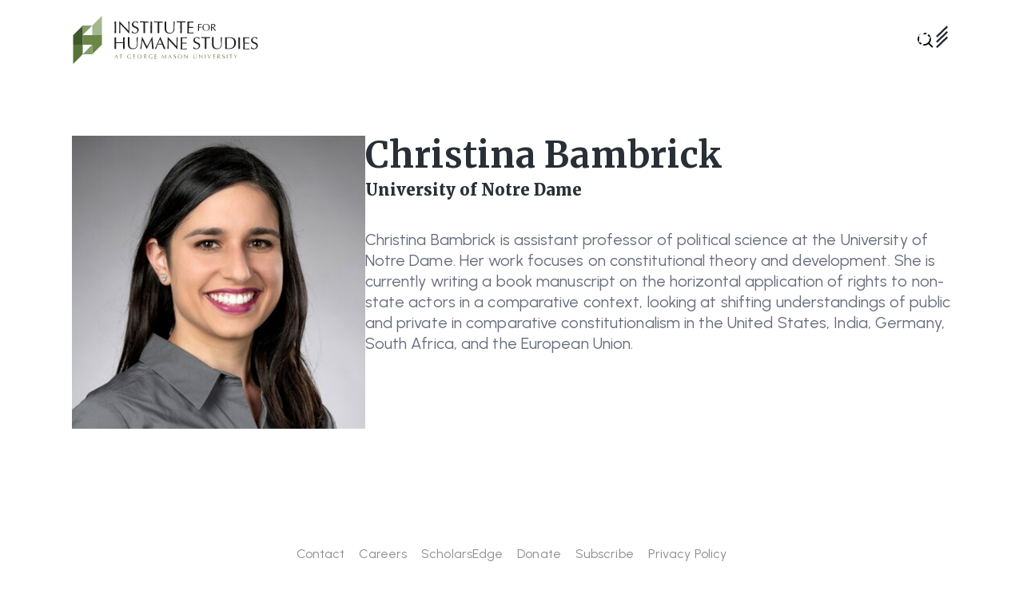

--- FILE ---
content_type: text/html; charset=UTF-8
request_url: https://www.theihs.org/about-ihs/ihs-distinguished-fellows/previous-fellows/christina-bambrick/
body_size: 19848
content:
<!doctype html>
<html lang="en-US" class="no-js">
<head>
	<meta charset="UTF-8">
	<meta name="viewport" content="width=device-width, initial-scale=1, maximum-scale=1, user-scalable=0" /><script type="application/javascript">
  (function(b,o,n,g,s,r,c){if(b[s])return;b[s]={};b[s].scriptToken="Xy00OTUxMjUyNzg";b[s].callsQueue=[];b[s].api=function(){b[s].callsQueue.push(arguments);};r=o.createElement(n);c=o.getElementsByTagName(n)[0];r.async=1;r.src=g;r.id=s+n;c.parentNode.insertBefore(r,c);})(window,document,"script","https://cdn.oribi.io/Xy00OTUxMjUyNzg/oribi.js","ORIBI");
</script><meta name='robots' content='index, follow, max-image-preview:large, max-snippet:-1, max-video-preview:-1' />
	<style>img:is([sizes="auto" i], [sizes^="auto," i]) { contain-intrinsic-size: 3000px 1500px }</style>
	
	<!-- This site is optimized with the Yoast SEO Premium plugin v26.0 (Yoast SEO v26.0) - https://yoast.com/wordpress/plugins/seo/ -->
	<title>Christina Bambrick - Previous Senior Fellow - The IHS</title>
	<meta name="description" content="Christina Bambrick is assistant professor of political science at the University of Notre Dame. Her work focuses on constitutional theory and development." />
	<link rel="canonical" href="https://www.theihs.org/about-ihs/ihs-distinguished-fellows/previous-fellows/christina-bambrick/" />
	<meta property="og:locale" content="en_US" />
	<meta property="og:type" content="article" />
	<meta property="og:title" content="Christina Bambrick" />
	<meta property="og:description" content="Christina Bambrick is assistant professor of political science at the University of Notre Dame. Her work focuses on constitutional theory and development." />
	<meta property="og:url" content="https://www.theihs.org/about-ihs/ihs-distinguished-fellows/previous-fellows/christina-bambrick/" />
	<meta property="og:site_name" content="The IHS" />
	<meta property="article:publisher" content="https://www.facebook.com/InstituteforHumaneStudies" />
	<meta property="article:modified_time" content="2023-03-02T22:19:00+00:00" />
	<meta property="og:image" content="https://www.theihs.org/wp-content/uploads/2023/03/previous_fellow_institute_for_humane_studies_christina_bambrick.jpg" />
	<meta property="og:image:width" content="500" />
	<meta property="og:image:height" content="500" />
	<meta property="og:image:type" content="image/jpeg" />
	<meta name="twitter:card" content="summary_large_image" />
	<meta name="twitter:site" content="@TheIHS" />
	<meta name="twitter:label1" content="Est. reading time" />
	<meta name="twitter:data1" content="1 minute" />
	<script type="application/ld+json" class="yoast-schema-graph">{"@context":"https://schema.org","@graph":[{"@type":"WebPage","@id":"https://www.theihs.org/about-ihs/ihs-distinguished-fellows/previous-fellows/christina-bambrick/","url":"https://www.theihs.org/about-ihs/ihs-distinguished-fellows/previous-fellows/christina-bambrick/","name":"Christina Bambrick - Previous Senior Fellow - The IHS","isPartOf":{"@id":"https://www.theihs.org/#website"},"primaryImageOfPage":{"@id":"https://www.theihs.org/about-ihs/ihs-distinguished-fellows/previous-fellows/christina-bambrick/#primaryimage"},"image":{"@id":"https://www.theihs.org/about-ihs/ihs-distinguished-fellows/previous-fellows/christina-bambrick/#primaryimage"},"thumbnailUrl":"https://www.theihs.org/wp-content/uploads/2023/03/previous_fellow_institute_for_humane_studies_christina_bambrick.jpg","datePublished":"2023-02-10T13:32:08+00:00","dateModified":"2023-03-02T22:19:00+00:00","description":"Christina Bambrick is assistant professor of political science at the University of Notre Dame. Her work focuses on constitutional theory and development.","breadcrumb":{"@id":"https://www.theihs.org/about-ihs/ihs-distinguished-fellows/previous-fellows/christina-bambrick/#breadcrumb"},"inLanguage":"en-US","potentialAction":[{"@type":"ReadAction","target":["https://www.theihs.org/about-ihs/ihs-distinguished-fellows/previous-fellows/christina-bambrick/"]}]},{"@type":"ImageObject","inLanguage":"en-US","@id":"https://www.theihs.org/about-ihs/ihs-distinguished-fellows/previous-fellows/christina-bambrick/#primaryimage","url":"https://www.theihs.org/wp-content/uploads/2023/03/previous_fellow_institute_for_humane_studies_christina_bambrick.jpg","contentUrl":"https://www.theihs.org/wp-content/uploads/2023/03/previous_fellow_institute_for_humane_studies_christina_bambrick.jpg","width":500,"height":500,"caption":"Dr. Christina Bambrick"},{"@type":"BreadcrumbList","@id":"https://www.theihs.org/about-ihs/ihs-distinguished-fellows/previous-fellows/christina-bambrick/#breadcrumb","itemListElement":[{"@type":"ListItem","position":1,"name":"Home","item":"https://www.theihs.org/"},{"@type":"ListItem","position":2,"name":"About IHS","item":"https://www.theihs.org/about-ihs/"},{"@type":"ListItem","position":3,"name":"IHS Distinguished Fellows","item":"https://www.theihs.org/about-ihs/ihs-distinguished-fellows/"},{"@type":"ListItem","position":4,"name":"Previous Fellows","item":"https://www.theihs.org/about-ihs/ihs-distinguished-fellows/previous-fellows/"},{"@type":"ListItem","position":5,"name":"Christina Bambrick"}]},{"@type":"WebSite","@id":"https://www.theihs.org/#website","url":"https://www.theihs.org/","name":"The IHS","description":"Institute for Humane Studies","publisher":{"@id":"https://www.theihs.org/#organization"},"potentialAction":[{"@type":"SearchAction","target":{"@type":"EntryPoint","urlTemplate":"https://www.theihs.org/?s={search_term_string}"},"query-input":{"@type":"PropertyValueSpecification","valueRequired":true,"valueName":"search_term_string"}}],"inLanguage":"en-US"},{"@type":"Organization","@id":"https://www.theihs.org/#organization","name":"Institute for Humane Studies","url":"https://www.theihs.org/","logo":{"@type":"ImageObject","inLanguage":"en-US","@id":"https://www.theihs.org/#/schema/logo/image/","url":"https://www.theihs.org/wp-content/uploads/2022/03/IHS_lockup_3lines_stacked-134x34-1.svg","contentUrl":"https://www.theihs.org/wp-content/uploads/2022/03/IHS_lockup_3lines_stacked-134x34-1.svg","width":"1024","height":"1024","caption":"Institute for Humane Studies"},"image":{"@id":"https://www.theihs.org/#/schema/logo/image/"},"sameAs":["https://www.facebook.com/InstituteforHumaneStudies","https://x.com/TheIHS","https://www.linkedin.com/company/instituteforhumanestudies"]}]}</script>
	<!-- / Yoast SEO Premium plugin. -->


<link rel='dns-prefetch' href='//www.googletagmanager.com' />
<link rel='dns-prefetch' href='//fonts.googleapis.com' />
<link rel="alternate" type="application/rss+xml" title="The IHS &raquo; Feed" href="https://www.theihs.org/feed/" />
<link rel="alternate" type="application/rss+xml" title="The IHS &raquo; Comments Feed" href="https://www.theihs.org/comments/feed/" />
<script type="text/javascript">
/* <![CDATA[ */
window._wpemojiSettings = {"baseUrl":"https:\/\/s.w.org\/images\/core\/emoji\/16.0.1\/72x72\/","ext":".png","svgUrl":"https:\/\/s.w.org\/images\/core\/emoji\/16.0.1\/svg\/","svgExt":".svg","source":{"concatemoji":"https:\/\/www.theihs.org\/wp-includes\/js\/wp-emoji-release.min.js?ver=6.8.3"}};
/*! This file is auto-generated */
!function(s,n){var o,i,e;function c(e){try{var t={supportTests:e,timestamp:(new Date).valueOf()};sessionStorage.setItem(o,JSON.stringify(t))}catch(e){}}function p(e,t,n){e.clearRect(0,0,e.canvas.width,e.canvas.height),e.fillText(t,0,0);var t=new Uint32Array(e.getImageData(0,0,e.canvas.width,e.canvas.height).data),a=(e.clearRect(0,0,e.canvas.width,e.canvas.height),e.fillText(n,0,0),new Uint32Array(e.getImageData(0,0,e.canvas.width,e.canvas.height).data));return t.every(function(e,t){return e===a[t]})}function u(e,t){e.clearRect(0,0,e.canvas.width,e.canvas.height),e.fillText(t,0,0);for(var n=e.getImageData(16,16,1,1),a=0;a<n.data.length;a++)if(0!==n.data[a])return!1;return!0}function f(e,t,n,a){switch(t){case"flag":return n(e,"\ud83c\udff3\ufe0f\u200d\u26a7\ufe0f","\ud83c\udff3\ufe0f\u200b\u26a7\ufe0f")?!1:!n(e,"\ud83c\udde8\ud83c\uddf6","\ud83c\udde8\u200b\ud83c\uddf6")&&!n(e,"\ud83c\udff4\udb40\udc67\udb40\udc62\udb40\udc65\udb40\udc6e\udb40\udc67\udb40\udc7f","\ud83c\udff4\u200b\udb40\udc67\u200b\udb40\udc62\u200b\udb40\udc65\u200b\udb40\udc6e\u200b\udb40\udc67\u200b\udb40\udc7f");case"emoji":return!a(e,"\ud83e\udedf")}return!1}function g(e,t,n,a){var r="undefined"!=typeof WorkerGlobalScope&&self instanceof WorkerGlobalScope?new OffscreenCanvas(300,150):s.createElement("canvas"),o=r.getContext("2d",{willReadFrequently:!0}),i=(o.textBaseline="top",o.font="600 32px Arial",{});return e.forEach(function(e){i[e]=t(o,e,n,a)}),i}function t(e){var t=s.createElement("script");t.src=e,t.defer=!0,s.head.appendChild(t)}"undefined"!=typeof Promise&&(o="wpEmojiSettingsSupports",i=["flag","emoji"],n.supports={everything:!0,everythingExceptFlag:!0},e=new Promise(function(e){s.addEventListener("DOMContentLoaded",e,{once:!0})}),new Promise(function(t){var n=function(){try{var e=JSON.parse(sessionStorage.getItem(o));if("object"==typeof e&&"number"==typeof e.timestamp&&(new Date).valueOf()<e.timestamp+604800&&"object"==typeof e.supportTests)return e.supportTests}catch(e){}return null}();if(!n){if("undefined"!=typeof Worker&&"undefined"!=typeof OffscreenCanvas&&"undefined"!=typeof URL&&URL.createObjectURL&&"undefined"!=typeof Blob)try{var e="postMessage("+g.toString()+"("+[JSON.stringify(i),f.toString(),p.toString(),u.toString()].join(",")+"));",a=new Blob([e],{type:"text/javascript"}),r=new Worker(URL.createObjectURL(a),{name:"wpTestEmojiSupports"});return void(r.onmessage=function(e){c(n=e.data),r.terminate(),t(n)})}catch(e){}c(n=g(i,f,p,u))}t(n)}).then(function(e){for(var t in e)n.supports[t]=e[t],n.supports.everything=n.supports.everything&&n.supports[t],"flag"!==t&&(n.supports.everythingExceptFlag=n.supports.everythingExceptFlag&&n.supports[t]);n.supports.everythingExceptFlag=n.supports.everythingExceptFlag&&!n.supports.flag,n.DOMReady=!1,n.readyCallback=function(){n.DOMReady=!0}}).then(function(){return e}).then(function(){var e;n.supports.everything||(n.readyCallback(),(e=n.source||{}).concatemoji?t(e.concatemoji):e.wpemoji&&e.twemoji&&(t(e.twemoji),t(e.wpemoji)))}))}((window,document),window._wpemojiSettings);
/* ]]> */
</script>
<style id='wp-emoji-styles-inline-css' type='text/css'>

	img.wp-smiley, img.emoji {
		display: inline !important;
		border: none !important;
		box-shadow: none !important;
		height: 1em !important;
		width: 1em !important;
		margin: 0 0.07em !important;
		vertical-align: -0.1em !important;
		background: none !important;
		padding: 0 !important;
	}
</style>
<link rel='stylesheet' id='wp-block-library-css' href='https://www.theihs.org/wp-includes/css/dist/block-library/style.min.css?ver=6.8.3' type='text/css' media='all' />
<link rel='stylesheet' id='brandfolder-integration-block-css' href='https://www.theihs.org/wp-content/plugins/brandfolder/build/style-index.css?ver=1728510506' type='text/css' media='all' />
<link rel='stylesheet' id='pardot-css' href='https://www.theihs.org/wp-content/plugins/pardot/build/style-index.css?ver=1728510505' type='text/css' media='all' />
<style id='global-styles-inline-css' type='text/css'>
:root{--wp--preset--aspect-ratio--square: 1;--wp--preset--aspect-ratio--4-3: 4/3;--wp--preset--aspect-ratio--3-4: 3/4;--wp--preset--aspect-ratio--3-2: 3/2;--wp--preset--aspect-ratio--2-3: 2/3;--wp--preset--aspect-ratio--16-9: 16/9;--wp--preset--aspect-ratio--9-16: 9/16;--wp--preset--color--black: #000000;--wp--preset--color--cyan-bluish-gray: #abb8c3;--wp--preset--color--white: #ffffff;--wp--preset--color--pale-pink: #f78da7;--wp--preset--color--vivid-red: #cf2e2e;--wp--preset--color--luminous-vivid-orange: #ff6900;--wp--preset--color--luminous-vivid-amber: #fcb900;--wp--preset--color--light-green-cyan: #7bdcb5;--wp--preset--color--vivid-green-cyan: #00d084;--wp--preset--color--pale-cyan-blue: #8ed1fc;--wp--preset--color--vivid-cyan-blue: #0693e3;--wp--preset--color--vivid-purple: #9b51e0;--wp--preset--gradient--vivid-cyan-blue-to-vivid-purple: linear-gradient(135deg,rgba(6,147,227,1) 0%,rgb(155,81,224) 100%);--wp--preset--gradient--light-green-cyan-to-vivid-green-cyan: linear-gradient(135deg,rgb(122,220,180) 0%,rgb(0,208,130) 100%);--wp--preset--gradient--luminous-vivid-amber-to-luminous-vivid-orange: linear-gradient(135deg,rgba(252,185,0,1) 0%,rgba(255,105,0,1) 100%);--wp--preset--gradient--luminous-vivid-orange-to-vivid-red: linear-gradient(135deg,rgba(255,105,0,1) 0%,rgb(207,46,46) 100%);--wp--preset--gradient--very-light-gray-to-cyan-bluish-gray: linear-gradient(135deg,rgb(238,238,238) 0%,rgb(169,184,195) 100%);--wp--preset--gradient--cool-to-warm-spectrum: linear-gradient(135deg,rgb(74,234,220) 0%,rgb(151,120,209) 20%,rgb(207,42,186) 40%,rgb(238,44,130) 60%,rgb(251,105,98) 80%,rgb(254,248,76) 100%);--wp--preset--gradient--blush-light-purple: linear-gradient(135deg,rgb(255,206,236) 0%,rgb(152,150,240) 100%);--wp--preset--gradient--blush-bordeaux: linear-gradient(135deg,rgb(254,205,165) 0%,rgb(254,45,45) 50%,rgb(107,0,62) 100%);--wp--preset--gradient--luminous-dusk: linear-gradient(135deg,rgb(255,203,112) 0%,rgb(199,81,192) 50%,rgb(65,88,208) 100%);--wp--preset--gradient--pale-ocean: linear-gradient(135deg,rgb(255,245,203) 0%,rgb(182,227,212) 50%,rgb(51,167,181) 100%);--wp--preset--gradient--electric-grass: linear-gradient(135deg,rgb(202,248,128) 0%,rgb(113,206,126) 100%);--wp--preset--gradient--midnight: linear-gradient(135deg,rgb(2,3,129) 0%,rgb(40,116,252) 100%);--wp--preset--font-size--small: 13px;--wp--preset--font-size--medium: 20px;--wp--preset--font-size--large: 36px;--wp--preset--font-size--x-large: 42px;--wp--preset--spacing--20: 0.44rem;--wp--preset--spacing--30: 0.67rem;--wp--preset--spacing--40: 1rem;--wp--preset--spacing--50: 1.5rem;--wp--preset--spacing--60: 2.25rem;--wp--preset--spacing--70: 3.38rem;--wp--preset--spacing--80: 5.06rem;--wp--preset--shadow--natural: 6px 6px 9px rgba(0, 0, 0, 0.2);--wp--preset--shadow--deep: 12px 12px 50px rgba(0, 0, 0, 0.4);--wp--preset--shadow--sharp: 6px 6px 0px rgba(0, 0, 0, 0.2);--wp--preset--shadow--outlined: 6px 6px 0px -3px rgba(255, 255, 255, 1), 6px 6px rgba(0, 0, 0, 1);--wp--preset--shadow--crisp: 6px 6px 0px rgba(0, 0, 0, 1);}:root { --wp--style--global--content-size: 1300px;--wp--style--global--wide-size: 1300px; }:where(body) { margin: 0; }.wp-site-blocks > .alignleft { float: left; margin-right: 2em; }.wp-site-blocks > .alignright { float: right; margin-left: 2em; }.wp-site-blocks > .aligncenter { justify-content: center; margin-left: auto; margin-right: auto; }:where(.is-layout-flex){gap: 0.5em;}:where(.is-layout-grid){gap: 0.5em;}.is-layout-flow > .alignleft{float: left;margin-inline-start: 0;margin-inline-end: 2em;}.is-layout-flow > .alignright{float: right;margin-inline-start: 2em;margin-inline-end: 0;}.is-layout-flow > .aligncenter{margin-left: auto !important;margin-right: auto !important;}.is-layout-constrained > .alignleft{float: left;margin-inline-start: 0;margin-inline-end: 2em;}.is-layout-constrained > .alignright{float: right;margin-inline-start: 2em;margin-inline-end: 0;}.is-layout-constrained > .aligncenter{margin-left: auto !important;margin-right: auto !important;}.is-layout-constrained > :where(:not(.alignleft):not(.alignright):not(.alignfull)){max-width: var(--wp--style--global--content-size);margin-left: auto !important;margin-right: auto !important;}.is-layout-constrained > .alignwide{max-width: var(--wp--style--global--wide-size);}body .is-layout-flex{display: flex;}.is-layout-flex{flex-wrap: wrap;align-items: center;}.is-layout-flex > :is(*, div){margin: 0;}body .is-layout-grid{display: grid;}.is-layout-grid > :is(*, div){margin: 0;}body{padding-top: 0px;padding-right: 0px;padding-bottom: 0px;padding-left: 0px;}:root :where(.wp-element-button, .wp-block-button__link){background-color: #32373c;border-width: 0;color: #fff;font-family: inherit;font-size: inherit;line-height: inherit;padding: calc(0.667em + 2px) calc(1.333em + 2px);text-decoration: none;}.has-black-color{color: var(--wp--preset--color--black) !important;}.has-cyan-bluish-gray-color{color: var(--wp--preset--color--cyan-bluish-gray) !important;}.has-white-color{color: var(--wp--preset--color--white) !important;}.has-pale-pink-color{color: var(--wp--preset--color--pale-pink) !important;}.has-vivid-red-color{color: var(--wp--preset--color--vivid-red) !important;}.has-luminous-vivid-orange-color{color: var(--wp--preset--color--luminous-vivid-orange) !important;}.has-luminous-vivid-amber-color{color: var(--wp--preset--color--luminous-vivid-amber) !important;}.has-light-green-cyan-color{color: var(--wp--preset--color--light-green-cyan) !important;}.has-vivid-green-cyan-color{color: var(--wp--preset--color--vivid-green-cyan) !important;}.has-pale-cyan-blue-color{color: var(--wp--preset--color--pale-cyan-blue) !important;}.has-vivid-cyan-blue-color{color: var(--wp--preset--color--vivid-cyan-blue) !important;}.has-vivid-purple-color{color: var(--wp--preset--color--vivid-purple) !important;}.has-black-background-color{background-color: var(--wp--preset--color--black) !important;}.has-cyan-bluish-gray-background-color{background-color: var(--wp--preset--color--cyan-bluish-gray) !important;}.has-white-background-color{background-color: var(--wp--preset--color--white) !important;}.has-pale-pink-background-color{background-color: var(--wp--preset--color--pale-pink) !important;}.has-vivid-red-background-color{background-color: var(--wp--preset--color--vivid-red) !important;}.has-luminous-vivid-orange-background-color{background-color: var(--wp--preset--color--luminous-vivid-orange) !important;}.has-luminous-vivid-amber-background-color{background-color: var(--wp--preset--color--luminous-vivid-amber) !important;}.has-light-green-cyan-background-color{background-color: var(--wp--preset--color--light-green-cyan) !important;}.has-vivid-green-cyan-background-color{background-color: var(--wp--preset--color--vivid-green-cyan) !important;}.has-pale-cyan-blue-background-color{background-color: var(--wp--preset--color--pale-cyan-blue) !important;}.has-vivid-cyan-blue-background-color{background-color: var(--wp--preset--color--vivid-cyan-blue) !important;}.has-vivid-purple-background-color{background-color: var(--wp--preset--color--vivid-purple) !important;}.has-black-border-color{border-color: var(--wp--preset--color--black) !important;}.has-cyan-bluish-gray-border-color{border-color: var(--wp--preset--color--cyan-bluish-gray) !important;}.has-white-border-color{border-color: var(--wp--preset--color--white) !important;}.has-pale-pink-border-color{border-color: var(--wp--preset--color--pale-pink) !important;}.has-vivid-red-border-color{border-color: var(--wp--preset--color--vivid-red) !important;}.has-luminous-vivid-orange-border-color{border-color: var(--wp--preset--color--luminous-vivid-orange) !important;}.has-luminous-vivid-amber-border-color{border-color: var(--wp--preset--color--luminous-vivid-amber) !important;}.has-light-green-cyan-border-color{border-color: var(--wp--preset--color--light-green-cyan) !important;}.has-vivid-green-cyan-border-color{border-color: var(--wp--preset--color--vivid-green-cyan) !important;}.has-pale-cyan-blue-border-color{border-color: var(--wp--preset--color--pale-cyan-blue) !important;}.has-vivid-cyan-blue-border-color{border-color: var(--wp--preset--color--vivid-cyan-blue) !important;}.has-vivid-purple-border-color{border-color: var(--wp--preset--color--vivid-purple) !important;}.has-vivid-cyan-blue-to-vivid-purple-gradient-background{background: var(--wp--preset--gradient--vivid-cyan-blue-to-vivid-purple) !important;}.has-light-green-cyan-to-vivid-green-cyan-gradient-background{background: var(--wp--preset--gradient--light-green-cyan-to-vivid-green-cyan) !important;}.has-luminous-vivid-amber-to-luminous-vivid-orange-gradient-background{background: var(--wp--preset--gradient--luminous-vivid-amber-to-luminous-vivid-orange) !important;}.has-luminous-vivid-orange-to-vivid-red-gradient-background{background: var(--wp--preset--gradient--luminous-vivid-orange-to-vivid-red) !important;}.has-very-light-gray-to-cyan-bluish-gray-gradient-background{background: var(--wp--preset--gradient--very-light-gray-to-cyan-bluish-gray) !important;}.has-cool-to-warm-spectrum-gradient-background{background: var(--wp--preset--gradient--cool-to-warm-spectrum) !important;}.has-blush-light-purple-gradient-background{background: var(--wp--preset--gradient--blush-light-purple) !important;}.has-blush-bordeaux-gradient-background{background: var(--wp--preset--gradient--blush-bordeaux) !important;}.has-luminous-dusk-gradient-background{background: var(--wp--preset--gradient--luminous-dusk) !important;}.has-pale-ocean-gradient-background{background: var(--wp--preset--gradient--pale-ocean) !important;}.has-electric-grass-gradient-background{background: var(--wp--preset--gradient--electric-grass) !important;}.has-midnight-gradient-background{background: var(--wp--preset--gradient--midnight) !important;}.has-small-font-size{font-size: var(--wp--preset--font-size--small) !important;}.has-medium-font-size{font-size: var(--wp--preset--font-size--medium) !important;}.has-large-font-size{font-size: var(--wp--preset--font-size--large) !important;}.has-x-large-font-size{font-size: var(--wp--preset--font-size--x-large) !important;}
:where(.wp-block-post-template.is-layout-flex){gap: 1.25em;}:where(.wp-block-post-template.is-layout-grid){gap: 1.25em;}
:where(.wp-block-columns.is-layout-flex){gap: 2em;}:where(.wp-block-columns.is-layout-grid){gap: 2em;}
:root :where(.wp-block-pullquote){font-size: 1.5em;line-height: 1.6;}
</style>
<link rel='stylesheet' id='wpcdt-public-css-css' href='https://www.theihs.org/wp-content/plugins/countdown-timer-ultimate/assets/css/wpcdt-public.css?ver=2.6.6' type='text/css' media='all' />
<link rel='stylesheet' id='page-list-style-css' href='https://www.theihs.org/wp-content/plugins/page-list/css/page-list.css?ver=5.8' type='text/css' media='all' />
<link rel='stylesheet' id='theme.css-css' href='https://www.theihs.org/wp-content/plugins/popup-builder/public/css/theme.css?ver=4.4.0' type='text/css' media='all' />
<link rel='stylesheet' id='font-awesome-v4shim-css' href='https://www.theihs.org/wp-content/plugins/cred-frontend-editor/vendor/toolset/toolset-common/res/lib/font-awesome/css/v4-shims.css?ver=5.13.0' type='text/css' media='screen' />
<link rel='stylesheet' id='font-awesome-css' href='https://www.theihs.org/wp-content/plugins/cred-frontend-editor/vendor/toolset/toolset-common/res/lib/font-awesome/css/all.css?ver=5.13.0' type='text/css' media='screen' />
<link rel='stylesheet' id='salient-grid-system-css' href='https://www.theihs.org/wp-content/themes/salient/css/src/grid-system.css?ver=1764092303' type='text/css' media='all' />
<link rel='stylesheet' id='main-styles-css' href='https://www.theihs.org/wp-content/themes/salient/css/src/style.css?ver=1764092303' type='text/css' media='all' />
<link rel='stylesheet' id='nectar-header-layout-left-aligned-css' href='https://www.theihs.org/wp-content/themes/salient/css/src/header/header-layout-menu-left-aligned.css?ver=1764092303' type='text/css' media='all' />
<link rel='stylesheet' id='nectar-element-wpb-column-border-css' href='https://www.theihs.org/wp-content/themes/salient/css/src/elements/element-wpb-column-border.css?ver=1764092303' type='text/css' media='all' />
<link rel='stylesheet' id='nectar-wpforms-css' href='https://www.theihs.org/wp-content/themes/salient/css/src/third-party/wpforms.css?ver=1764092303' type='text/css' media='all' />
<link rel='stylesheet' id='nectar_default_font_open_sans-css' href='https://fonts.googleapis.com/css?family=Open+Sans%3A300%2C400%2C600%2C700&#038;subset=latin%2Clatin-ext' type='text/css' media='all' />
<link rel='stylesheet' id='responsive-css' href='https://www.theihs.org/wp-content/themes/salient/css/src/responsive.css?ver=1764092303' type='text/css' media='all' />
<link rel='stylesheet' id='skin-material-css' href='https://www.theihs.org/wp-content/themes/salient/css/src/skin-material.css?ver=1764092303' type='text/css' media='all' />
<link rel='stylesheet' id='salient-wp-menu-dynamic-css' href='https://www.theihs.org/wp-content/uploads/salient/menu-dynamic.css?ver=98101' type='text/css' media='all' />
<link rel='stylesheet' id='nectar-widget-posts-css' href='https://www.theihs.org/wp-content/themes/salient/css/src/elements/widget-nectar-posts.css?ver=1764092303' type='text/css' media='all' />
<link rel='stylesheet' id='dashicons-css' href='https://www.theihs.org/wp-includes/css/dashicons.min.css?ver=6.8.3' type='text/css' media='all' />
<link rel='stylesheet' id='toolset-select2-css-css' href='https://www.theihs.org/wp-content/plugins/cred-frontend-editor/vendor/toolset/toolset-common/res/lib/select2/select2.css?ver=6.8.3' type='text/css' media='screen' />
<link rel='stylesheet' id='dynamic-css-css' href='https://www.theihs.org/wp-content/themes/salient/css/salient-dynamic-styles.css?ver=1764092303' type='text/css' media='all' />
<style id='dynamic-css-inline-css' type='text/css'>
#header-space{background-color:#ffffff}@media only screen and (min-width:1000px){body #ajax-content-wrap.no-scroll{min-height:calc(100vh - 100px);height:calc(100vh - 100px)!important;}}@media only screen and (min-width:1000px){#page-header-wrap.fullscreen-header,#page-header-wrap.fullscreen-header #page-header-bg,html:not(.nectar-box-roll-loaded) .nectar-box-roll > #page-header-bg.fullscreen-header,.nectar_fullscreen_zoom_recent_projects,#nectar_fullscreen_rows:not(.afterLoaded) > div{height:calc(100vh - 99px);}.wpb_row.vc_row-o-full-height.top-level,.wpb_row.vc_row-o-full-height.top-level > .col.span_12{min-height:calc(100vh - 99px);}html:not(.nectar-box-roll-loaded) .nectar-box-roll > #page-header-bg.fullscreen-header{top:100px;}.nectar-slider-wrap[data-fullscreen="true"]:not(.loaded),.nectar-slider-wrap[data-fullscreen="true"]:not(.loaded) .swiper-container{height:calc(100vh - 98px)!important;}.admin-bar .nectar-slider-wrap[data-fullscreen="true"]:not(.loaded),.admin-bar .nectar-slider-wrap[data-fullscreen="true"]:not(.loaded) .swiper-container{height:calc(100vh - 98px - 32px)!important;}}.admin-bar[class*="page-template-template-no-header"] .wpb_row.vc_row-o-full-height.top-level,.admin-bar[class*="page-template-template-no-header"] .wpb_row.vc_row-o-full-height.top-level > .col.span_12{min-height:calc(100vh - 32px);}body[class*="page-template-template-no-header"] .wpb_row.vc_row-o-full-height.top-level,body[class*="page-template-template-no-header"] .wpb_row.vc_row-o-full-height.top-level > .col.span_12{min-height:100vh;}@media only screen and (max-width:999px){.using-mobile-browser #nectar_fullscreen_rows:not(.afterLoaded):not([data-mobile-disable="on"]) > div{height:calc(100vh - 116px);}.using-mobile-browser .wpb_row.vc_row-o-full-height.top-level,.using-mobile-browser .wpb_row.vc_row-o-full-height.top-level > .col.span_12,[data-permanent-transparent="1"].using-mobile-browser .wpb_row.vc_row-o-full-height.top-level,[data-permanent-transparent="1"].using-mobile-browser .wpb_row.vc_row-o-full-height.top-level > .col.span_12{min-height:calc(100vh - 116px);}html:not(.nectar-box-roll-loaded) .nectar-box-roll > #page-header-bg.fullscreen-header,.nectar_fullscreen_zoom_recent_projects,.nectar-slider-wrap[data-fullscreen="true"]:not(.loaded),.nectar-slider-wrap[data-fullscreen="true"]:not(.loaded) .swiper-container,#nectar_fullscreen_rows:not(.afterLoaded):not([data-mobile-disable="on"]) > div{height:calc(100vh - 63px);}.wpb_row.vc_row-o-full-height.top-level,.wpb_row.vc_row-o-full-height.top-level > .col.span_12{min-height:calc(100vh - 63px);}body[data-transparent-header="false"] #ajax-content-wrap.no-scroll{min-height:calc(100vh - 63px);height:calc(100vh - 63px);}}#nectar_fullscreen_rows{background-color:transparent;}.wpb_column.child_column.border_top_desktop_1px > .vc_column-inner,.wpb_column.child_column.border_top_desktop_1px > .n-sticky > .vc_column-inner{border-top-width:1px;}.wpb_column.child_column.border_color_e3e3e3 > .vc_column-inner,.wpb_column.child_column.border_color_e3e3e3 > .n-sticky > .vc_column-inner{border-color:#e3e3e3;}.wpb_column.child_column.border_style_solid > .vc_column-inner,.wpb_column.child_column.border_style_solid > .n-sticky > .vc_column-inner{border-style:solid;}@media only screen and (max-width:690px){body .vc_row.inner_row.bottom_padding_phone_10px{padding-bottom:10px!important;}}@media only screen and (max-width:690px){body .vc_row.inner_row.top_padding_phone_60px{padding-top:60px!important;}}.screen-reader-text,.nectar-skip-to-content:not(:focus){border:0;clip:rect(1px,1px,1px,1px);clip-path:inset(50%);height:1px;margin:-1px;overflow:hidden;padding:0;position:absolute!important;width:1px;word-wrap:normal!important;}.row .col img:not([srcset]){width:auto;}.row .col img.img-with-animation.nectar-lazy:not([srcset]){width:100%;}
@charset "UTF-8";.myFocus .toggle:first-child h3 a:before,.myFocus h3{display:inline-block;text-rendering:auto;-webkit-font-smoothing:antialiased}.myFocus .toggle:first-child h3 a:before{font:var(--fa-font-light);content:"\f66f";padding-right:10px;font-family:'Font Awesome 6 Pro'}.myFocus .toggle:nth-child(2) h3 a:before{font:var(--fa-font-light);content:"\f086";padding-right:10px;font-family:'Font Awesome 6 Pro'}.myFocus .toggle:nth-child(3) h3 a:before{font:var(--fa-font-light);content:"\f24e";padding-right:10px;font-family:'Font Awesome 6 Pro'}.myFocus .toggle:nth-child(4) h3 a:before{font:var(--fa-font-light);content:"\e533";padding-right:10px;font-family:'Font Awesome 6 Pro'}.myFocus .toggle:nth-child(5) h3 a:before{font:var(--fa-font-light);content:"\f57d";padding-right:10px;font-family:'Font Awesome 6 Pro'}.myFocus .toggle:nth-child(6) h3 a:before{font:var(--fa-font-light);content:"\f5a0";padding-right:10px;font-family:'Font Awesome 6 Pro'}.myFocus .toggle:nth-child(7) h3 a:before{font:var(--fa-font-light);content:"\f0b1";padding-right:10px;font-family:'Font Awesome 6 Pro'}
</style>
<link rel='stylesheet' id='salient-child-style-css' href='https://www.theihs.org/wp-content/themes/salient-child/style.css?ver=1764092303' type='text/css' media='all' />
<link rel='stylesheet' id='redux-google-fonts-salient_redux-css' href='https://fonts.googleapis.com/css?family=Urbanist%3A600%2C400%2C800%2C700%7CMerriweather%3A700%2C900&#038;ver=6.8.3' type='text/css' media='all' />
<script type="text/javascript" src="https://www.theihs.org/wp-content/plugins/cred-frontend-editor/vendor/toolset/common-es/public/toolset-common-es-frontend.js?ver=175000" id="toolset-common-es-frontend-js"></script>
<script type="text/javascript" src="https://www.theihs.org/wp-includes/js/jquery/jquery.min.js?ver=3.7.1" id="jquery-core-js"></script>
<script type="text/javascript" src="https://www.theihs.org/wp-includes/js/jquery/jquery-migrate.min.js?ver=3.4.1" id="jquery-migrate-js"></script>
<script type="text/javascript" id="Popup.js-js-before">
/* <![CDATA[ */
var sgpbPublicUrl = "https:\/\/www.theihs.org\/wp-content\/plugins\/popup-builder\/public\/";
var SGPB_JS_LOCALIZATION = {"imageSupportAlertMessage":"Only image files supported","pdfSupportAlertMessage":"Only pdf files supported","areYouSure":"Are you sure?","addButtonSpinner":"L","audioSupportAlertMessage":"Only audio files supported (e.g.: mp3, wav, m4a, ogg)","publishPopupBeforeElementor":"Please, publish the popup before starting to use Elementor with it!","publishPopupBeforeDivi":"Please, publish the popup before starting to use Divi Builder with it!","closeButtonAltText":"Close"};
/* ]]> */
</script>
<script type="text/javascript" src="https://www.theihs.org/wp-content/plugins/popup-builder/public/js/Popup.js?ver=4.4.0" id="Popup.js-js"></script>
<script type="text/javascript" src="https://www.theihs.org/wp-content/plugins/popup-builder/public/js/PopupConfig.js?ver=4.4.0" id="PopupConfig.js-js"></script>
<script type="text/javascript" id="PopupBuilder.js-js-before">
/* <![CDATA[ */
var SGPB_POPUP_PARAMS = {"popupTypeAgeRestriction":"ageRestriction","defaultThemeImages":{"1":"https:\/\/www.theihs.org\/wp-content\/plugins\/popup-builder\/public\/img\/theme_1\/close.png","2":"https:\/\/www.theihs.org\/wp-content\/plugins\/popup-builder\/public\/img\/theme_2\/close.png","3":"https:\/\/www.theihs.org\/wp-content\/plugins\/popup-builder\/public\/img\/theme_3\/close.png","5":"https:\/\/www.theihs.org\/wp-content\/plugins\/popup-builder\/public\/img\/theme_5\/close.png","6":"https:\/\/www.theihs.org\/wp-content\/plugins\/popup-builder\/public\/img\/theme_6\/close.png"},"homePageUrl":"https:\/\/www.theihs.org\/","isPreview":false,"convertedIdsReverse":[],"dontShowPopupExpireTime":365,"conditionalJsClasses":[],"disableAnalyticsGeneral":false};
var SGPB_JS_PACKAGES = {"packages":{"current":1,"free":1,"silver":2,"gold":3,"platinum":4},"extensions":{"geo-targeting":false,"advanced-closing":false}};
var SGPB_JS_PARAMS = {"ajaxUrl":"https:\/\/www.theihs.org\/wp-admin\/admin-ajax.php","nonce":"e52615cc30"};
/* ]]> */
</script>
<script type="text/javascript" src="https://www.theihs.org/wp-content/plugins/popup-builder/public/js/PopupBuilder.js?ver=4.4.0" id="PopupBuilder.js-js"></script>

<!-- Google tag (gtag.js) snippet added by Site Kit -->
<!-- Google Analytics snippet added by Site Kit -->
<script type="text/javascript" src="https://www.googletagmanager.com/gtag/js?id=G-6QXCVTHMVZ" id="google_gtagjs-js" async></script>
<script type="text/javascript" id="google_gtagjs-js-after">
/* <![CDATA[ */
window.dataLayer = window.dataLayer || [];function gtag(){dataLayer.push(arguments);}
gtag("set","linker",{"domains":["www.theihs.org"]});
gtag("js", new Date());
gtag("set", "developer_id.dZTNiMT", true);
gtag("config", "G-6QXCVTHMVZ");
/* ]]> */
</script>
<script></script><link rel="https://api.w.org/" href="https://www.theihs.org/wp-json/" /><link rel="alternate" title="JSON" type="application/json" href="https://www.theihs.org/wp-json/wp/v2/pages/20082" /><link rel="EditURI" type="application/rsd+xml" title="RSD" href="https://www.theihs.org/xmlrpc.php?rsd" />
<link rel='shortlink' href='https://www.theihs.org/?p=20082' />
<link rel="alternate" title="oEmbed (JSON)" type="application/json+oembed" href="https://www.theihs.org/wp-json/oembed/1.0/embed?url=https%3A%2F%2Fwww.theihs.org%2Fabout-ihs%2Fihs-distinguished-fellows%2Fprevious-fellows%2Fchristina-bambrick%2F" />
<link rel="alternate" title="oEmbed (XML)" type="text/xml+oembed" href="https://www.theihs.org/wp-json/oembed/1.0/embed?url=https%3A%2F%2Fwww.theihs.org%2Fabout-ihs%2Fihs-distinguished-fellows%2Fprevious-fellows%2Fchristina-bambrick%2F&#038;format=xml" />
	<style>
			</style>
	<script type="text/javascript">
		function brandfolder_loadScript(src, callback)
		{
			var s,r,t;
			r = false;
			s = document.createElement('script');
			s.type = 'text/javascript';
			s.src = src;
			s.onload = s.onreadystatechange = function() {
				//console.log( this.readyState ); //uncomment this line to see which ready states are called.
				if ( !r && (!this.readyState || this.readyState == 'complete') )
				{
					r = true;
					callback();
				}
			};
			t = document.getElementsByTagName('script')[0];
			t.parentNode.insertBefore(s, t);
		}

		function brandfolder_null() {
		}

		jQuery(document).ready(
			function () {
				brandfolder_loadScript('//cdn.brandfolder.com/bf.min.js', brandfolder_null);
			});

	</script>
	<meta name="generator" content="Site Kit by Google 1.162.1" /><meta name="cf-2fa-verify" value="EOtJH6tgY50gbBdseRy7z1YiNlkqLl1m" />
<script type = "text/javascript" src="https://dot.dm-io.com/vpixel.js"></script>
<script>vpixel.piximage('59c18e7b-5b9b-4957-ab7c-9c22fd82f985');</script>  
<script type="text/javascript" src="/wp-content/themes/salient-child/ihs.home.bundle.js"></script>

  <link rel="stylesheet" href="/wp-content/themes/salient-child/ihs.home.bundle.css">

<!-- Google Tag Manager -->
<script>(function(w,d,s,l,i){w[l]=w[l]||[];w[l].push({'gtm.start':
new Date().getTime(),event:'gtm.js'});var f=d.getElementsByTagName(s)[0],
j=d.createElement(s),dl=l!='dataLayer'?'&l='+l:'';j.async=true;j.src=
'https://www.googletagmanager.com/gtm.js?id='+i+dl;f.parentNode.insertBefore(j,f);
})(window,document,'script','dataLayer','GTM-M47G7VS');</script>
<!-- End Google Tag Manager -->

<script type="text/javascript"> var root = document.getElementsByTagName( "html" )[0]; root.setAttribute( "class", "js" ); </script><!-- Google Tag Manager -->
<script>(function(w,d,s,l,i){w[l]=w[l]||[];w[l].push({'gtm.start':
new Date().getTime(),event:'gtm.js'});var f=d.getElementsByTagName(s)[0],
j=d.createElement(s),dl=l!='dataLayer'?'&l='+l:'';j.async=true;j.src=
'https://www.googletagmanager.com/gtm.js?id='+i+dl;f.parentNode.insertBefore(j,f);
})(window,document,'script','dataLayer','GTM-K6M82RBF');</script>
<!-- End Google Tag Manager -->
<!-- Fundraise Up: the new standard for online giving -->
<script>(function(w,d,s,n,a){if(!w[n]){var l='call,catch,on,once,set,then,track,openCheckout'
.split(','),i,o=function(n){return'function'==typeof n?o.l.push([arguments])&&o
:function(){return o.l.push([n,arguments])&&o}},t=d.getElementsByTagName(s)[0],
j=d.createElement(s);j.async=!0;j.src='https://cdn.fundraiseup.com/widget/'+a+'';
t.parentNode.insertBefore(j,t);o.s=Date.now();o.v=5;o.h=w.location.href;o.l=[];
for(i=0;i<8;i++)o[l[i]]=o(l[i]);w[n]=o}
})(window,document,'script','FundraiseUp','AYCFRXRP');</script>
<!-- End Fundraise Up -->

<meta name="generator" content="Powered by WPBakery Page Builder - drag and drop page builder for WordPress."/>
<style class="wpcode-css-snippet">.none,.nectar_image_with_hotspots .nectar_hotspot_wrap {
	display:none !important;
}
.nectar-social-inner i::before{
	font-family:"Font Awesome 5 Brands"!important;
}
.mobile-search {
	margin-right:10px !important;
}

.closed {padding-left:10px !important;}

/* .ihs-home-hero-desktop .row-bg{
	
	background-attachment: fixed !important;
} */
.nectar_team_member_overlay .team_member_details .bio-inner .mobile-close {
    border-color: #fe6500 !important;
}
.nectar_team_member_overlay .team_member_details .bio-inner .mobile-close:after{
	background-color: #fe6500!important;
}
.nectar_team_member_overlay .team_member_details .bio-inner .mobile-close {
    transform: rotate(45deg);
    -webkit-transform: rotate(45deg);
    display: block;
    height: 32px;
    width: 32px;
    border-radius: 50px;
    transform-origin: center;
    margin-bottom: 10px;
    cursor: pointer;
	border: 2px solid
}
.nectar_team_member_overlay .team_member_details .bio-inner .mobile-close:before {
    position: absolute;
    display: block;
    height: 2px;
    width: 16px;
    left: 6px;
    top: 13px;
    content: ' ';
}
.nectar_team_member_overlay .team_member_details .bio-inner .mobile-close:after {
    position: absolute;
    display: block;
    height: 16px;
    width: 2px;
    left: 13px;
    top: 6px;
    content: ' ';
}
body .fa.fa-angle-down:before {
    content: "\25Bc" !important;
}
.wForm textarea, .wForm input{
	width:12em !important;
}

		.wFormContainer .wForm .inputWrapper .oneChoice input[type="checkbox"], .wFormContainer .wForm .inputWrapper .oneChoice input[type="radio"]{
		   width: 30px !important;
	}

.wFormContainer .oneField, .wFormContainer .section{
	width:100% !important;
}
.sgpb-content{
	    min-height: 20vh !important;
}
@media(max-width:767px){
	.mobile h1 span{
		font-size:30px !important
	}
}
@media(min-width: 1300px) {
    #header-outer #top .sf-menu #search-btn, #header-outer #top .sf-menu>.menu-item-has-children {
        padding-right: 0 !important;
    }
}</style><script type = "text/javascript" src="https://dot.dm-io.com/vpixel.js"></script>
<script>vpixel.piximage('59c18e7b-5b9b-4957-ab7c-9c22fd82f985');</script><link rel="icon" href="https://www.theihs.org/wp-content/uploads/2022/04/cropped-site-icon-32x32.png" sizes="32x32" />
<link rel="icon" href="https://www.theihs.org/wp-content/uploads/2022/04/cropped-site-icon-192x192.png" sizes="192x192" />
<link rel="apple-touch-icon" href="https://www.theihs.org/wp-content/uploads/2022/04/cropped-site-icon-180x180.png" />
<meta name="msapplication-TileImage" content="https://www.theihs.org/wp-content/uploads/2022/04/cropped-site-icon-270x270.png" />
		<style type="text/css" id="wp-custom-css">
			.vc_col-sm-4.testimonial-col-cus.wpb_column.column_container.vc_column_container.col.child_column.right_margin_0px.left_margin_0px.top_margin_phone_0px.bottom_margin_phone_0px.right_margin_phone_0px.left_margin_phone_0px.tl_br_14px.tr_br_14px.bl_br_14px.br_br_14px.left_padding_desktop_18px.left_padding_phone_16px.top_padding_desktop_18px.top_padding_phone_16px.right_padding_desktop_18px.right_padding_phone_16px.bottom_padding_desktop_21px.bottom_padding_phone_18px.instance-19 {
    margin-right: 14px !important;
}
@media (max-width: 768px) {
    #cus-header-row a.nectar-button span {
        font-size: 11px !important;
    }
	img.attachment-full.size-full{
		margin-left:35px!important;
		margin-bottom:20px!important;
	}
}
@media only screen and (min-width: 1024px) and (max-width: 1366px) and (orientation: landscape) {

	.vc_col-sm-6.no-padding-col.wpb_column.column_container.vc_column_container.col.child_column.padding-4-percent.force-desktop-text-align-left.el_spacing_10px.top_margin_tablet_40px.top_margin_phone_50px.inherit_tablet.no-extra-padding_phone{
		margin-top:40px!important;
		margin-bottom:40px!important;
	}
	img.attachment-full.size-full{
		margin-left:35px!important;
		margin-bottom:20px!important;
	}
}

@media only screen and (min-width: 1024px) and (max-width: 1366px) and (orientation: portrait) {
  /* Your CSS here */
	.vc_col-sm-6.no-padding-col.wpb_column.column_container.vc_column_container.col.child_column.padding-4-percent.force-desktop-text-align-left.el_spacing_10px.top_margin_tablet_40px.top_margin_phone_50px.inherit_tablet.no-extra-padding_phone{
		margin-top:40px!important;
		margin-bottom:40px!important;
	}
	img.attachment-full.size-full{
		margin-left:35px!important;
		margin-bottom:20px!important;
	}
}

}
 */




		</style>
		<noscript><style> .wpb_animate_when_almost_visible { opacity: 1; }</style></noscript></head><body class="wp-singular page-template-default page page-id-20082 page-child parent-pageid-19418 wp-theme-salient wp-child-theme-salient-child material wpb-js-composer js-comp-ver-7.8.2 vc_responsive" data-footer-reveal="false" data-footer-reveal-shadow="none" data-header-format="menu-left-aligned" data-body-border="off" data-boxed-style="" data-header-breakpoint="1280" data-dropdown-style="minimal" data-cae="easeOutCubic" data-cad="750" data-megamenu-width="contained" data-aie="none" data-ls="fancybox" data-apte="standard" data-hhun="0" data-fancy-form-rcs="default" data-form-style="default" data-form-submit="regular" data-is="minimal" data-button-style="slightly_rounded" data-user-account-button="false" data-flex-cols="true" data-col-gap="default" data-header-inherit-rc="false" data-header-search="true" data-animated-anchors="true" data-ajax-transitions="false" data-full-width-header="false" data-slide-out-widget-area="true" data-slide-out-widget-area-style="simple" data-user-set-ocm="off" data-loading-animation="none" data-bg-header="false" data-responsive="1" data-ext-responsive="true" data-ext-padding="90" data-header-resize="1" data-header-color="custom" data-cart="false" data-remove-m-parallax="" data-remove-m-video-bgs="" data-m-animate="0" data-force-header-trans-color="light" data-smooth-scrolling="0" data-permanent-transparent="false" >
	
	<script type="text/javascript">
	 (function(window, document) {

		document.documentElement.classList.remove("no-js");

		if(navigator.userAgent.match(/(Android|iPod|iPhone|iPad|BlackBerry|IEMobile|Opera Mini)/)) {
			document.body.className += " using-mobile-browser mobile ";
		}
		if(navigator.userAgent.match(/Mac/) && navigator.maxTouchPoints && navigator.maxTouchPoints > 2) {
			document.body.className += " using-ios-device ";
		}

		if( !("ontouchstart" in window) ) {

			var body = document.querySelector("body");
			var winW = window.innerWidth;
			var bodyW = body.clientWidth;

			if (winW > bodyW + 4) {
				body.setAttribute("style", "--scroll-bar-w: " + (winW - bodyW - 4) + "px");
			} else {
				body.setAttribute("style", "--scroll-bar-w: 0px");
			}
		}

	 })(window, document);
   </script>	<!-- Google Tag Manager (noscript) -->
<noscript><iframe src="https://www.googletagmanager.com/ns.html?id=GTM-M47G7VS"
height="0" width="0" style="display:none;visibility:hidden"></iframe></noscript>
<!-- End Google Tag Manager (noscript) -->
	
	
<!-- Google Tag Manager (noscript) -->
<noscript><iframe src="https://www.googletagmanager.com/ns.html?id=GTM-K6M82RBF"
height="0" width="0" style="display:none;visibility:hidden"></iframe></noscript>
<!-- End Google Tag Manager (noscript) --><a href="#ajax-content-wrap" class="nectar-skip-to-content">Skip to main content</a><div class="ocm-effect-wrap"><div class="ocm-effect-wrap-inner">	
	<div id="header-space"  data-header-mobile-fixed='1'></div> 
	
		<div id="header-outer" data-has-menu="true" data-has-buttons="yes" data-header-button_style="default" data-using-pr-menu="false" data-mobile-fixed="1" data-ptnm="false" data-lhe="default" data-user-set-bg="#ffffff" data-format="menu-left-aligned" data-permanent-transparent="false" data-megamenu-rt="0" data-remove-fixed="0" data-header-resize="1" data-cart="false" data-transparency-option="" data-box-shadow="large" data-shrink-num="5" data-using-secondary="0" data-using-logo="1" data-logo-height="60" data-m-logo-height="40" data-padding="20" data-full-width="false" data-condense="false" >
		
<div id="search-outer" class="nectar">
	<div id="search">
		<div class="container">
			 <div id="search-box">
				 <div class="inner-wrap">
					 <div class="col span_12">
						  <form role="search" action="https://www.theihs.org/" method="GET">
														 <input type="text" name="s" id="s" value="" aria-label="Search" placeholder="Search" />
							 
						<span>Hit enter to search or ESC to close</span>
						<button aria-label="Search" class="search-box__button" type="submit">Search</button>						</form>
					</div><!--/span_12-->
				</div><!--/inner-wrap-->
			 </div><!--/search-box-->
			 <div id="close"><a href="#" role="button"><span class="screen-reader-text">Close Search</span>
				<span class="close-wrap"> <span class="close-line close-line1" role="presentation"></span> <span class="close-line close-line2" role="presentation"></span> </span>				 </a></div>
		 </div><!--/container-->
	</div><!--/search-->
</div><!--/search-outer-->

<header id="top">
	<div class="container">
		<div class="row">
			<div class="col span_3">
								<a id="logo" href="https://www.theihs.org" data-supplied-ml-starting-dark="false" data-supplied-ml-starting="false" data-supplied-ml="false" >
					<img class="stnd skip-lazy" width="0" height="0" alt="The IHS" src="https://www.theihs.org/wp-content/uploads/2022/03/IHS_lockup_3lines_stacked-134x34-1.svg"  />				</a>
							</div><!--/span_3-->

			<div class="col span_9 col_last">
									<div class="nectar-mobile-only mobile-header"><div class="inner"></div></div>
									<a class="mobile-search" href="#searchbox"><span class="nectar-icon icon-salient-search" aria-hidden="true"></span><span class="screen-reader-text">search</span></a>
														<div class="slide-out-widget-area-toggle mobile-icon simple" data-custom-color="false" data-icon-animation="simple-transform">
						<div> <a href="#sidewidgetarea" aria-label="Navigation Menu" aria-expanded="false" class="closed">
							<span class="screen-reader-text">Menu</span><span id="mobile_menu_start" class="hidden" aria-hidden="true"> <i class="lines-button x2"> <i class="lines"></i> </i> </span><img id="mobile_menu_icon" alt="mobile menuicon" src="/wp-content/uploads/2022/02/menu_icon.svg"><img id="mobile_menu_icon_dark" alt="mobile menuicon" src="/wp-content/uploads/2022/02/menu_icon_dark.svg">
						</a></div>
					</div>
				
									<nav>
													<ul class="sf-menu">
								<li id="menu-item-17906" class="menu-item menu-item-type-post_type menu-item-object-page menu-item-has-children menu-item-has-icon nectar-regular-menu-item menu-item-17906"><a href="https://www.theihs.org/funding-opportunities/" aria-haspopup="true" aria-expanded="false"><i class="nectar-menu-icon fa fa-caret-down" role="presentation"></i><span class="menu-title-text">Our Grants</span></a>
<ul class="sub-menu">
	<li id="menu-item-26134" class="menu-item menu-item-type-post_type menu-item-object-page nectar-regular-menu-item menu-item-26134"><a href="https://www.theihs.org/funding-opportunities/"><span class="menu-title-text">Overview</span></a></li>
	<li id="menu-item-29123" class="menu-item menu-item-type-post_type menu-item-object-page nectar-regular-menu-item menu-item-29123"><a href="https://www.theihs.org/funding-opportunities/requests-for-proposals/"><span class="menu-title-text">Requests for Proposals</span></a></li>
	<li id="menu-item-26135" class="menu-item menu-item-type-post_type menu-item-object-page nectar-regular-menu-item menu-item-26135"><a href="https://www.theihs.org/funding-opportunities/expense-support/"><span class="menu-title-text">Expense Support</span></a></li>
	<li id="menu-item-26137" class="menu-item menu-item-type-post_type menu-item-object-page nectar-regular-menu-item menu-item-26137"><a href="https://www.theihs.org/funding-opportunities/event-support/"><span class="menu-title-text">Event Support</span></a></li>
	<li id="menu-item-28571" class="menu-item menu-item-type-post_type menu-item-object-page nectar-regular-menu-item menu-item-28571"><a href="https://www.theihs.org/funding-opportunities/americas-250th-anniversary-grant-for-undergraduate-programming/"><span class="menu-title-text">America’s 250th Anniversary Grant</span></a></li>
	<li id="menu-item-26138" class="menu-item menu-item-type-post_type menu-item-object-page nectar-regular-menu-item menu-item-26138"><a href="https://www.theihs.org/funding-opportunities/grants-for-course-buyouts/"><span class="menu-title-text">Grants for Course Buyouts</span></a></li>
	<li id="menu-item-26140" class="menu-item menu-item-type-post_type menu-item-object-page nectar-regular-menu-item menu-item-26140"><a href="https://www.theihs.org/funding-opportunities/humane-studies-fellowship/"><span class="menu-title-text">Humane Studies Fellowship</span></a></li>
	<li id="menu-item-26141" class="menu-item menu-item-type-post_type menu-item-object-page nectar-regular-menu-item menu-item-26141"><a href="https://www.theihs.org/funding-opportunities/graduate-sabbatical-grants/"><span class="menu-title-text">Graduate Sabbatical Grants</span></a></li>
	<li id="menu-item-26139" class="menu-item menu-item-type-post_type menu-item-object-page nectar-regular-menu-item menu-item-26139"><a href="https://www.theihs.org/funding-opportunities/residency-funding/"><span class="menu-title-text">Residency Funding</span></a></li>
	<li id="menu-item-26136" class="menu-item menu-item-type-post_type menu-item-object-page nectar-regular-menu-item menu-item-26136"><a href="https://www.theihs.org/funding-opportunities/academic-mentorship/"><span class="menu-title-text">Academic Mentorship</span></a></li>
	<li id="menu-item-25056" class="menu-item menu-item-type-post_type menu-item-object-page nectar-regular-menu-item menu-item-25056"><a href="https://www.theihs.org/fundingfaq/"><span class="menu-title-text">IHS Funding FAQ</span></a></li>
</ul>
</li>
<li id="menu-item-17583" class="menu-item menu-item-type-post_type menu-item-object-page menu-item-has-children menu-item-has-icon nectar-regular-menu-item menu-item-17583"><a href="https://www.theihs.org/academic-programs/" aria-haspopup="true" aria-expanded="false"><i class="nectar-menu-icon fa fa-caret-down" role="presentation"></i><span class="menu-title-text">Events &#038; Programs</span></a>
<ul class="sub-menu">
	<li id="menu-item-17941" class="menu-item menu-item-type-post_type menu-item-object-page nectar-regular-menu-item menu-item-17941"><a href="https://www.theihs.org/academic-programs/"><span class="menu-title-text">Overview</span></a></li>
	<li id="menu-item-17585" class="menu-item menu-item-type-post_type menu-item-object-page nectar-regular-menu-item menu-item-17585"><a href="https://www.theihs.org/academic-programs/discuss-and-collaborate/"><span class="menu-title-text">Discussion-Based Events</span></a></li>
	<li id="menu-item-26309" class="menu-item menu-item-type-post_type menu-item-object-page nectar-regular-menu-item menu-item-26309"><a href="https://www.theihs.org/academic-programs/graduate-programs/"><span class="menu-title-text">Graduate Programs</span></a></li>
</ul>
</li>
<li id="menu-item-17801" class="menu-item menu-item-type-post_type menu-item-object-page current-page-ancestor menu-item-has-children menu-item-has-icon nectar-regular-menu-item menu-item-17801"><a href="https://www.theihs.org/about-ihs/" aria-haspopup="true" aria-expanded="false"><i class="nectar-menu-icon fa fa-caret-down" role="presentation"></i><span class="menu-title-text">About IHS</span></a>
<ul class="sub-menu">
	<li id="menu-item-17942" class="menu-item menu-item-type-post_type menu-item-object-page current-page-ancestor nectar-regular-menu-item menu-item-17942"><a href="https://www.theihs.org/about-ihs/"><span class="menu-title-text">Overview</span></a></li>
	<li id="menu-item-24215" class="menu-item menu-item-type-post_type menu-item-object-page nectar-regular-menu-item menu-item-24215"><a href="https://www.theihs.org/about-ihs/core-principles/"><span class="menu-title-text">Core Principles</span></a></li>
	<li id="menu-item-19139" class="menu-item menu-item-type-post_type menu-item-object-page nectar-regular-menu-item menu-item-19139"><a href="https://www.theihs.org/about-ihs/ideas-that-shape-the-world/"><span class="menu-title-text">Ideas that Shape the World</span></a></li>
	<li id="menu-item-17835" class="menu-item menu-item-type-post_type menu-item-object-page nectar-regular-menu-item menu-item-17835"><a href="https://www.theihs.org/about-ihs/careers/"><span class="menu-title-text">Careers</span></a></li>
</ul>
</li>
<li id="menu-item-22522" class="menu-item menu-item-type-custom menu-item-object-custom nectar-regular-menu-item menu-item-22522"><a href="https://www.theihs.org/scholarsedge/"><span class="menu-title-text">ScholarsEdge</span></a></li>
<li id="menu-item-15" class="menu-item menu-item-type-post_type menu-item-object-page nectar-regular-menu-item menu-item-15"><a href="https://www.theihs.org/blog/"><span class="menu-title-text">Blog</span></a></li>
<li id="menu-item-24918" class="menu-item menu-item-type-post_type menu-item-object-page menu-item-has-children button_solid_color menu-item-24918"><a href="https://www.theihs.org/donate/" aria-haspopup="true" aria-expanded="false"><span class="menu-title-text">Donate</span></a>
<ul class="sub-menu">
	<li id="menu-item-24919" class="menu-item menu-item-type-post_type menu-item-object-page nectar-regular-menu-item menu-item-24919"><a href="https://www.theihs.org/donate/"><span class="menu-title-text">Overview</span></a></li>
	<li id="menu-item-26133" class="menu-item menu-item-type-post_type menu-item-object-page nectar-regular-menu-item menu-item-26133"><a href="https://www.theihs.org/donate/matching-gifts/"><span class="menu-title-text">Matching Gifts</span></a></li>
	<li id="menu-item-19323" class="menu-item menu-item-type-custom menu-item-object-custom nectar-regular-menu-item menu-item-19323"><a href="https://ihslegacy.org/"><span class="menu-title-text">Planned Giving</span></a></li>
	<li id="menu-item-23959" class="menu-item menu-item-type-post_type menu-item-object-page nectar-regular-menu-item menu-item-23959"><a href="https://www.theihs.org/donate/events/"><span class="menu-title-text">Donor Events</span></a></li>
	<li id="menu-item-29230" class="menu-item menu-item-type-post_type menu-item-object-page nectar-regular-menu-item menu-item-29230"><a href="https://www.theihs.org/donate/crypto/"><span class="menu-title-text">Crypto Donations</span></a></li>
	<li id="menu-item-29229" class="menu-item menu-item-type-post_type menu-item-object-page nectar-regular-menu-item menu-item-29229"><a href="https://www.theihs.org/donate/daf/"><span class="menu-title-text">DAF Donations</span></a></li>
	<li id="menu-item-29231" class="menu-item menu-item-type-post_type menu-item-object-page nectar-regular-menu-item menu-item-29231"><a href="https://www.theihs.org/donate/stock/"><span class="menu-title-text">Stock Donations</span></a></li>
</ul>
</li>
							</ul>
						
					</nav>

					
				</div><!--/span_9-->

									<div class="right-aligned-menu-items">
						<nav>
							<ul class="buttons sf-menu" data-user-set-ocm="off">

								<li id="search-btn"><div><a href="#searchbox"><span class="icon-salient-search" aria-hidden="true"></span><span class="screen-reader-text">search</span></a></div> </li>
							</ul>

													</nav>
					</div><!--/right-aligned-menu-items-->

					
			</div><!--/row-->
			
<div id="mobile-menu" data-mobile-fixed="1">
	<div class="ihs-mobile-nav-header">
		<h5 class="ihs-mobile-nav-header__title">
			Menu		</h5>
	</div>
	<div class="inner">
	<h6 id="navigation_label">Navigation</h6>
		
		<div class="menu-items-wrap" data-has-secondary-text="false">

			<ul>
				<li class="menu-item menu-item-type-post_type menu-item-object-page menu-item-has-children menu-item-has-icon menu-item-17906"><a href="https://www.theihs.org/funding-opportunities/" aria-haspopup="true" aria-expanded="false"><i class="nectar-menu-icon fa fa-caret-down"></i><span class="menu-title-text">Our Grants</span></a>
<ul class="sub-menu">
	<li class="menu-item menu-item-type-post_type menu-item-object-page menu-item-26134"><a href="https://www.theihs.org/funding-opportunities/">Overview</a></li>
	<li class="menu-item menu-item-type-post_type menu-item-object-page menu-item-29123"><a href="https://www.theihs.org/funding-opportunities/requests-for-proposals/">Requests for Proposals</a></li>
	<li class="menu-item menu-item-type-post_type menu-item-object-page menu-item-26135"><a href="https://www.theihs.org/funding-opportunities/expense-support/">Expense Support</a></li>
	<li class="menu-item menu-item-type-post_type menu-item-object-page menu-item-26137"><a href="https://www.theihs.org/funding-opportunities/event-support/">Event Support</a></li>
	<li class="menu-item menu-item-type-post_type menu-item-object-page menu-item-28571"><a href="https://www.theihs.org/funding-opportunities/americas-250th-anniversary-grant-for-undergraduate-programming/">America’s 250th Anniversary Grant</a></li>
	<li class="menu-item menu-item-type-post_type menu-item-object-page menu-item-26138"><a href="https://www.theihs.org/funding-opportunities/grants-for-course-buyouts/">Grants for Course Buyouts</a></li>
	<li class="menu-item menu-item-type-post_type menu-item-object-page menu-item-26140"><a href="https://www.theihs.org/funding-opportunities/humane-studies-fellowship/">Humane Studies Fellowship</a></li>
	<li class="menu-item menu-item-type-post_type menu-item-object-page menu-item-26141"><a href="https://www.theihs.org/funding-opportunities/graduate-sabbatical-grants/">Graduate Sabbatical Grants</a></li>
	<li class="menu-item menu-item-type-post_type menu-item-object-page menu-item-26139"><a href="https://www.theihs.org/funding-opportunities/residency-funding/">Residency Funding</a></li>
	<li class="menu-item menu-item-type-post_type menu-item-object-page menu-item-26136"><a href="https://www.theihs.org/funding-opportunities/academic-mentorship/">Academic Mentorship</a></li>
	<li class="menu-item menu-item-type-post_type menu-item-object-page menu-item-25056"><a href="https://www.theihs.org/fundingfaq/">IHS Funding FAQ</a></li>
</ul>
</li>
<li class="menu-item menu-item-type-post_type menu-item-object-page menu-item-has-children menu-item-has-icon menu-item-17583"><a href="https://www.theihs.org/academic-programs/" aria-haspopup="true" aria-expanded="false"><i class="nectar-menu-icon fa fa-caret-down"></i><span class="menu-title-text">Events &#038; Programs</span></a>
<ul class="sub-menu">
	<li class="menu-item menu-item-type-post_type menu-item-object-page menu-item-17941"><a href="https://www.theihs.org/academic-programs/">Overview</a></li>
	<li class="menu-item menu-item-type-post_type menu-item-object-page menu-item-17585"><a href="https://www.theihs.org/academic-programs/discuss-and-collaborate/">Discussion-Based Events</a></li>
	<li class="menu-item menu-item-type-post_type menu-item-object-page menu-item-26309"><a href="https://www.theihs.org/academic-programs/graduate-programs/">Graduate Programs</a></li>
</ul>
</li>
<li class="menu-item menu-item-type-post_type menu-item-object-page current-page-ancestor menu-item-has-children menu-item-has-icon menu-item-17801"><a href="https://www.theihs.org/about-ihs/" aria-haspopup="true" aria-expanded="false"><i class="nectar-menu-icon fa fa-caret-down"></i><span class="menu-title-text">About IHS</span></a>
<ul class="sub-menu">
	<li class="menu-item menu-item-type-post_type menu-item-object-page current-page-ancestor menu-item-17942"><a href="https://www.theihs.org/about-ihs/">Overview</a></li>
	<li class="menu-item menu-item-type-post_type menu-item-object-page menu-item-24215"><a href="https://www.theihs.org/about-ihs/core-principles/">Core Principles</a></li>
	<li class="menu-item menu-item-type-post_type menu-item-object-page menu-item-19139"><a href="https://www.theihs.org/about-ihs/ideas-that-shape-the-world/">Ideas that Shape the World</a></li>
	<li class="menu-item menu-item-type-post_type menu-item-object-page menu-item-17835"><a href="https://www.theihs.org/about-ihs/careers/">Careers</a></li>
</ul>
</li>
<li class="menu-item menu-item-type-custom menu-item-object-custom menu-item-22522"><a href="https://www.theihs.org/scholarsedge/">ScholarsEdge</a></li>
<li class="menu-item menu-item-type-post_type menu-item-object-page menu-item-15"><a href="https://www.theihs.org/blog/">Blog</a></li>
<li class="menu-item menu-item-type-post_type menu-item-object-page menu-item-has-children menu-item-24918"><a href="https://www.theihs.org/donate/" aria-haspopup="true" aria-expanded="false">Donate</a>
<ul class="sub-menu">
	<li class="menu-item menu-item-type-post_type menu-item-object-page menu-item-24919"><a href="https://www.theihs.org/donate/">Overview</a></li>
	<li class="menu-item menu-item-type-post_type menu-item-object-page menu-item-26133"><a href="https://www.theihs.org/donate/matching-gifts/">Matching Gifts</a></li>
	<li class="menu-item menu-item-type-custom menu-item-object-custom menu-item-19323"><a href="https://ihslegacy.org/">Planned Giving</a></li>
	<li class="menu-item menu-item-type-post_type menu-item-object-page menu-item-23959"><a href="https://www.theihs.org/donate/events/">Donor Events</a></li>
	<li class="menu-item menu-item-type-post_type menu-item-object-page menu-item-29230"><a href="https://www.theihs.org/donate/crypto/">Crypto Donations</a></li>
	<li class="menu-item menu-item-type-post_type menu-item-object-page menu-item-29229"><a href="https://www.theihs.org/donate/daf/">DAF Donations</a></li>
	<li class="menu-item menu-item-type-post_type menu-item-object-page menu-item-29231"><a href="https://www.theihs.org/donate/stock/">Stock Donations</a></li>
</ul>
</li>


			</ul>

			
		</div><!--/menu-items-wrap-->

		<div class="below-menu-items-wrap">
					</div><!--/below-menu-items-wrap-->

	</div><!--/inner-->

</div><!--/mobile-menu-->
		</div><!--/container-->
	</header>
		
	</div>
		<div id="ajax-content-wrap">
<div class="container-wrap">
	<div class="container main-content" role="main">
		<div class="row">
			
<div class="wp-block-group is-layout-constrained wp-block-group-is-layout-constrained">
<div style="height:30px" aria-hidden="true" class="wp-block-spacer"></div>
</div>



<div class="wp-block-columns is-layout-flex wp-container-core-columns-is-layout-9d6595d7 wp-block-columns-is-layout-flex">
<div class="wp-block-column is-layout-flow wp-block-column-is-layout-flow" style="flex-basis:33.33%">
<figure class="wp-block-image size-full"><img fetchpriority="high" decoding="async" width="500" height="500" src="https://www.theihs.org/wp-content/uploads/2023/03/previous_fellow_institute_for_humane_studies_christina_bambrick.jpg" alt="" class="wp-image-20230" srcset="https://www.theihs.org/wp-content/uploads/2023/03/previous_fellow_institute_for_humane_studies_christina_bambrick.jpg 500w, https://www.theihs.org/wp-content/uploads/2023/03/previous_fellow_institute_for_humane_studies_christina_bambrick-300x300.jpg 300w, https://www.theihs.org/wp-content/uploads/2023/03/previous_fellow_institute_for_humane_studies_christina_bambrick-150x150.jpg 150w, https://www.theihs.org/wp-content/uploads/2023/03/previous_fellow_institute_for_humane_studies_christina_bambrick-100x100.jpg 100w, https://www.theihs.org/wp-content/uploads/2023/03/previous_fellow_institute_for_humane_studies_christina_bambrick-140x140.jpg 140w, https://www.theihs.org/wp-content/uploads/2023/03/previous_fellow_institute_for_humane_studies_christina_bambrick-350x350.jpg 350w" sizes="(max-width: 500px) 100vw, 500px" /></figure>
</div>



<div class="wp-block-column is-layout-flow wp-block-column-is-layout-flow" style="flex-basis:66.66%">
<h1 class="wp-block-heading" id="h-christina-bambrick">Christina Bambrick</h1>



<h3 class="wp-block-heading" id="h-university-of-notre-dame">University of Notre Dame</h3>



<div style="height:30px" aria-hidden="true" class="wp-block-spacer"></div>



<p class="has-medium-font-size">Christina Bambrick is assistant professor of political science at the University of Notre Dame. Her work focuses on constitutional theory and development. She is currently writing a book manuscript on the horizontal application of rights to non-state actors in a comparative context, looking at shifting understandings of public and private in comparative constitutionalism in the United States, India, Germany, South Africa, and the European Union.<a href="https://www.theihs.org/about-ihs/ihs-distinguished-fellows/previous-fellows/#"></a></p>



<p class="has-medium-font-size"><a href="https://www.theihs.org/about-ihs/ihs-distinguished-fellows/previous-fellows/#"></a></p>
</div>
</div>



<div class="wp-block-group is-layout-constrained wp-block-group-is-layout-constrained">
<div style="height:100px" aria-hidden="true" class="wp-block-spacer"></div>
</div>
		</div>
	</div>
	<div class="nectar-global-section before-footer"><div class="container normal-container row">
		<div id="ihs-home-footer"  data-column-margin="default" data-midnight="dark"  class="wpb_row vc_row-fluid vc_row"  style="padding-top: 0px; padding-bottom: 0px; "><div class="row-bg-wrap" data-bg-animation="none" data-bg-animation-delay="" data-bg-overlay="false"><div class="inner-wrap row-bg-layer" ><div class="row-bg viewport-desktop"  style=""></div></div></div><div class="row_col_wrap_12 col span_12 dark left">
	<div  class="vc_col-sm-12 wpb_column column_container vc_column_container col no-extra-padding inherit_tablet inherit_phone "  data-padding-pos="all" data-has-bg-color="false" data-bg-color="" data-bg-opacity="1" data-animation="" data-delay="0" >
		<div class="vc_column-inner" >
			<div class="wpb_wrapper">
				<div id="fws_693b1bc99b679" data-midnight="" data-column-margin="default" class="wpb_row vc_row-fluid vc_row inner_row vc_row-o-equal-height vc_row-flex vc_row-o-content-middle top_padding_phone_60px bottom_padding_phone_10px"  style="padding-top: 30px; padding-bottom: 30px; "><div class="row-bg-wrap"> <div class="row-bg" ></div> </div><div class="row_col_wrap_12_inner col span_12  left">
	<div  class="vc_col-sm-3 wpb_column column_container vc_column_container col child_column no-extra-padding inherit_tablet inherit_phone "   data-padding-pos="all" data-has-bg-color="false" data-bg-color="" data-bg-opacity="1" data-animation="" data-delay="0" >
		<div class="vc_column-inner" >
		<div class="wpb_wrapper">
			<div class="img-with-aniamtion-wrap center" data-max-width="100%" data-max-width-mobile="default" data-shadow="none" data-animation="fade-in" >
      <div class="inner">
        <div class="hover-wrap"> 
          <div class="hover-wrap-inner">
            <a href="/" target="_self" class="center">
              <img class="img-with-animation home_logo skip-lazy" data-delay="0" height="100" width="100" data-animation="fade-in" src="https://www.theihs.org/wp-content/uploads/2022/03/IHS_lockup_3lines_stacked-134x34-1.svg" alt="Institute for Humane Studies"  />
            </a>
          </div>
        </div>
      </div>
      </div>
		</div> 
	</div>
	</div> 

	<div  class="vc_col-sm-6 footer_menu_center wpb_column column_container vc_column_container col child_column no-extra-padding inherit_tablet inherit_phone "   data-padding-pos="all" data-has-bg-color="false" data-bg-color="" data-bg-opacity="1" data-animation="" data-delay="0" >
		<div class="vc_column-inner" >
		<div class="wpb_wrapper">
			<div  class="vc_wp_custommenu wpb_content_element"><div class="widget widget_nav_menu"><div class="menu-footer-menu-container"><ul id="menu-footer-menu" class="menu"><li id="menu-item-17301" class="menu-item menu-item-type-custom menu-item-object-custom menu-item-17301"><a href="/contact-us/">Contact</a></li>
<li id="menu-item-17959" class="menu-item menu-item-type-post_type menu-item-object-page menu-item-17959"><a href="https://www.theihs.org/about-ihs/careers/">Careers</a></li>
<li id="menu-item-22523" class="menu-item menu-item-type-custom menu-item-object-custom menu-item-22523"><a href="https://www.theihs.org/scholarsedge/">ScholarsEdge</a></li>
<li id="menu-item-25357" class="menu-item menu-item-type-post_type menu-item-object-page menu-item-25357"><a href="https://www.theihs.org/donate/">Donate</a></li>
<li id="menu-item-17304" class="menu-item menu-item-type-custom menu-item-object-custom menu-item-17304"><a href="/email-preference-center/">Subscribe</a></li>
<li id="menu-item-17305" class="menu-item menu-item-type-custom menu-item-object-custom menu-item-17305"><a href="/privacy-policy/">Privacy Policy</a></li>
</ul></div></div></div>
		</div> 
	</div>
	</div> 

	<div  class="vc_col-sm-3 social_icons wpb_column column_container vc_column_container col child_column no-extra-padding inherit_tablet inherit_phone "   data-padding-pos="all" data-has-bg-color="false" data-bg-color="" data-bg-opacity="1" data-animation="" data-delay="0" >
		<div class="vc_column-inner" >
		<div class="wpb_wrapper">
			<div class="img-with-aniamtion-wrap " data-max-width="100%" data-max-width-mobile="default" data-shadow="none" data-animation="fade-in" >
      <div class="inner">
        <div class="hover-wrap"> 
          <div class="hover-wrap-inner">
            <a href="https://twitter.com/theihs" target="_blank" class="">
              <img class="img-with-animation skip-lazy" data-delay="0" height="35" width="34" data-animation="fade-in" src="https://www.theihs.org/wp-content/uploads/2022/03/twitter-1.png" alt=""  />
            </a>
          </div>
        </div>
      </div>
      </div><div class="img-with-aniamtion-wrap " data-max-width="100%" data-max-width-mobile="default" data-shadow="none" data-animation="fade-in" >
      <div class="inner">
        <div class="hover-wrap"> 
          <div class="hover-wrap-inner">
            <a href="https://www.youtube.com/c/TheIHSorg/" target="_blank" class="">
              <img class="img-with-animation skip-lazy" data-delay="0" height="35" width="34" data-animation="fade-in" src="https://www.theihs.org/wp-content/uploads/2022/03/youtube-1.png" alt=""  />
            </a>
          </div>
        </div>
      </div>
      </div><div class="img-with-aniamtion-wrap " data-max-width="100%" data-max-width-mobile="default" data-shadow="none" data-animation="fade-in" >
      <div class="inner">
        <div class="hover-wrap"> 
          <div class="hover-wrap-inner">
            <a href="https://www.facebook.com/InstituteforHumaneStudies" target="_blank" class="">
              <img class="img-with-animation skip-lazy" data-delay="0" height="35" width="34" data-animation="fade-in" src="https://www.theihs.org/wp-content/uploads/2022/03/facebook-1.png" alt=""  />
            </a>
          </div>
        </div>
      </div>
      </div><div class="img-with-aniamtion-wrap " data-max-width="100%" data-max-width-mobile="default" data-shadow="none" data-animation="fade-in" >
      <div class="inner">
        <div class="hover-wrap"> 
          <div class="hover-wrap-inner">
            <a href="https://www.linkedin.com/company/instituteforhumanestudies" target="_blank" class="">
              <img class="img-with-animation skip-lazy" data-delay="0" height="35" width="34" data-animation="fade-in" src="https://www.theihs.org/wp-content/uploads/2022/03/linkedinin-1.png" alt=""  />
            </a>
          </div>
        </div>
      </div>
      </div><div class="img-with-aniamtion-wrap " data-max-width="100%" data-max-width-mobile="default" data-shadow="none" data-animation="fade-in" >
      <div class="inner">
        <div class="hover-wrap"> 
          <div class="hover-wrap-inner">
            <a href="https://www.instagram.com/theihs/" target="_blank" class="">
              <img class="img-with-animation skip-lazy" data-delay="0" height="35" width="34" data-animation="fade-in" src="https://www.theihs.org/wp-content/uploads/2022/03/instagram-1.png" alt=""  />
            </a>
          </div>
        </div>
      </div>
      </div>
		</div> 
	</div>
	</div> 
</div></div><div id="fws_693b1bc99e92d" data-midnight="" data-column-margin="default" class="wpb_row vc_row-fluid vc_row inner_row"  style=""><div class="row-bg-wrap"> <div class="row-bg" ></div> </div><div class="row_col_wrap_12_inner col span_12  left">
	<div  class="vc_col-sm-12 wpb_column column_container vc_column_container col child_column centered-text no-extra-padding inherit_tablet inherit_phone border_top_desktop_1px border_color_e3e3e3 border_style_solid "   data-padding-pos="all" data-has-bg-color="false" data-bg-color="" data-bg-opacity="1" data-animation="" data-delay="0" >
		<div class="vc_column-inner" >
		<div class="wpb_wrapper">
			
<div class="wpb_text_column wpb_content_element  footer_copyright" >
	<div class="wpb_wrapper">
		<p>© 2025 Institute for Humane Studies at George Mason University</p>
	</div>
</div>




		</div> 
	</div>
	</div> 
</div></div>
			</div> 
		</div>
	</div> 
</div></div>
</div></div></div>

<div id="footer-outer" data-midnight="light" data-cols="5" data-custom-color="false" data-disable-copyright="true" data-matching-section-color="true" data-copyright-line="false" data-using-bg-img="false" data-bg-img-overlay="0.8" data-full-width="false" data-using-widget-area="false" data-link-hover="default">
	
		
</div><!--/footer-outer-->


</div> <!--/ajax-content-wrap-->

	<a id="to-top" aria-label="Back to top" role="button" href="#" class="mobile-disabled"><i role="presentation" class="fa fa-angle-up"></i></a>
	</div></div><!--/ocm-effect-wrap--><script>
  if (window.location.pathname.includes('/scholarsedge')) {
    // Block Hotjar WebSocket and script
    const originalWebSocket = window.WebSocket;
    window.WebSocket = function () {
      const url = arguments[0];
      if (typeof url === 'string' && url.includes('hotjar.com')) {
        console.warn('Blocked Hotjar WebSocket:', url);
        return { close: function () {}, send: function () {}, addEventListener: function () {}, removeEventListener: function () {} };
      }
      return new originalWebSocket(...arguments);
    };

    // Prevent Hotjar script from loading if injected dynamically
    const observer = new MutationObserver(function(mutations) {
      mutations.forEach(function(mutation) {
        mutation.addedNodes.forEach(function(node) {
          if (node.tagName === 'SCRIPT' && node.src && node.src.includes('hotjar')) {
            node.parentNode.removeChild(node);
            console.warn('Blocked dynamically added Hotjar script:', node.src);
          }
        });
      });
    });
    observer.observe(document.documentElement, { childList: true, subtree: true });
  }
</script>
<script type="speculationrules">
{"prefetch":[{"source":"document","where":{"and":[{"href_matches":"\/*"},{"not":{"href_matches":["\/wp-*.php","\/wp-admin\/*","\/wp-content\/uploads\/*","\/wp-content\/*","\/wp-content\/plugins\/*","\/wp-content\/themes\/salient-child\/*","\/wp-content\/themes\/salient\/*","\/*\\?(.+)"]}},{"not":{"selector_matches":"a[rel~=\"nofollow\"]"}},{"not":{"selector_matches":".no-prefetch, .no-prefetch a"}}]},"eagerness":"conservative"}]}
</script>
<script type="text/javascript">
<!--
piCId = '1258';
piAId = '252122';

piHostname = 'pi.pardot.com';

(function() {
	function async_load(){
		var s = document.createElement('script'); s.type = 'text/javascript';
		s.src = ('https:' == document.location.protocol ? 'https://pi' : 'http://cdn') + '.pardot.com/pd.js';
		var c = document.getElementsByTagName('script')[0]; c.parentNode.insertBefore(s, c);
	}
	if(window.attachEvent) { window.attachEvent('onload', async_load); }
	else { window.addEventListener('load', async_load, false); }
})();
-->
</script><script type="text/html" id="wpb-modifications"> window.wpbCustomElement = 1; </script><div class="sgpb-main-popup-data-container-17795" style="position:fixed;opacity: 0;filter: opacity(0%);transform: scale(0);">
							<div class="sg-popup-builder-content" id="sg-popup-content-wrapper-17795" data-id="17795" data-events="[{&quot;param&quot;:&quot;click&quot;,&quot;operator&quot;:&quot;defaultClickClassName&quot;,&quot;hiddenOption&quot;:[]}]" data-options="[base64]">
								<div class="sgpb-popup-builder-content-17795 sgpb-popup-builder-content-html"><div class="sgpb-main-html-content-wrapper"><p><span style="font-weight: 400;">Here is the timeline for our application process:</span></p>
<ol>
<li style="font-weight: 400;" aria-level="1"><span style="font-weight: 400;">Apply for a position </span></li>
<li style="font-weight: 400;" aria-level="1"><span style="font-weight: 400;">An HR team member will review your application submission  </span></li>
<li style="font-weight: 400;" aria-level="1"><span style="font-weight: 400;">If selected for consideration, you will speak with a recruiter </span></li>
<li style="font-weight: 400;" aria-level="1"><span style="font-weight: 400;">If your experience and skills match the role, you will interview with the hiring manager</span></li>
<li style="font-weight: 400;" aria-level="1"><span style="font-weight: 400;">If you are a potential fit for the position, you will interview with additional staff members</span></li>
<li style="font-weight: 400;" aria-level="1"><span style="font-weight: 400;">If you are the candidate chosen, we will extend a job offer</span></li>
</ol>
<p>&nbsp;</p>
<p><span style="font-weight: 400;">All candidates will be notified regarding the status of their application within two to three weeks of submission. As new positions often become available, we encourage you to visit our site frequently for additional opportunities that align with your interests and skills.</span></p>
<style></style></div></div>
							</div>
						  </div><link rel='stylesheet' id='js_composer_front-css' href='https://www.theihs.org/wp-content/themes/salient/css/src/plugins/js_composer.css?ver=1764092303' type='text/css' media='all' />
<style id='core-block-supports-inline-css' type='text/css'>
.wp-container-core-columns-is-layout-9d6595d7{flex-wrap:nowrap;}
</style>
<link data-pagespeed-no-defer data-nowprocket data-wpacu-skip data-no-optimize data-noptimize rel='stylesheet' id='main-styles-non-critical-css' href='https://www.theihs.org/wp-content/themes/salient/css/src/style-non-critical.css?ver=1764092303' type='text/css' media='all' />
<link data-pagespeed-no-defer data-nowprocket data-wpacu-skip data-no-optimize data-noptimize rel='stylesheet' id='fancyBox-css' href='https://www.theihs.org/wp-content/themes/salient/css/src/plugins/jquery.fancybox.css?ver=1764092303' type='text/css' media='all' />
<link data-pagespeed-no-defer data-nowprocket data-wpacu-skip data-no-optimize data-noptimize rel='stylesheet' id='nectar-ocm-core-css' href='https://www.theihs.org/wp-content/themes/salient/css/src/off-canvas/core.css?ver=1764092303' type='text/css' media='all' />
<link data-pagespeed-no-defer data-nowprocket data-wpacu-skip data-no-optimize data-noptimize rel='stylesheet' id='nectar-ocm-simple-css' href='https://www.theihs.org/wp-content/themes/salient/css/src/off-canvas/simple-dropdown.css?ver=1764092303' type='text/css' media='all' />
<script type="text/javascript" src="https://www.theihs.org/wp-content/themes/salient/js/src/third-party/jquery.easing.min.js?ver=1764092303" id="jquery-easing-js"></script>
<script type="text/javascript" src="https://www.theihs.org/wp-content/themes/salient/js/src/third-party/jquery.mousewheel.min.js?ver=1764092303" id="jquery-mousewheel-js"></script>
<script type="text/javascript" src="https://www.theihs.org/wp-content/themes/salient/js/src/priority.js?ver=1764092303" id="nectar_priority-js"></script>
<script type="text/javascript" src="https://www.theihs.org/wp-content/themes/salient/js/src/third-party/transit.min.js?ver=1764092303" id="nectar-transit-js"></script>
<script type="text/javascript" src="https://www.theihs.org/wp-content/themes/salient/js/src/third-party/waypoints.js?ver=1764092303" id="nectar-waypoints-js"></script>
<script type="text/javascript" src="https://www.theihs.org/wp-content/plugins/salient-portfolio/js/third-party/imagesLoaded.min.js?ver=4.1.4" id="imagesLoaded-js"></script>
<script type="text/javascript" src="https://www.theihs.org/wp-content/themes/salient/js/src/third-party/hoverintent.min.js?ver=1764092303" id="hoverintent-js"></script>
<script type="text/javascript" src="https://www.theihs.org/wp-content/themes/salient/js/src/third-party/jquery.fancybox.js?ver=1764092303" id="fancyBox-js"></script>
<script type="text/javascript" src="https://www.theihs.org/wp-content/themes/salient/js/src/third-party/anime.min.js?ver=1764092303" id="anime-js"></script>
<script type="text/javascript" src="https://www.theihs.org/wp-content/themes/salient/js/src/third-party/superfish.js?ver=1764092303" id="superfish-js"></script>
<script type="text/javascript" id="nectar-frontend-js-extra">
/* <![CDATA[ */
var nectarLove = {"ajaxurl":"https:\/\/www.theihs.org\/wp-admin\/admin-ajax.php","postID":"20082","rooturl":"https:\/\/www.theihs.org","disqusComments":"false","loveNonce":"086218c9dc","mapApiKey":""};
var nectarOptions = {"delay_js":"false","smooth_scroll":"false","smooth_scroll_strength":"50","quick_search":"true","react_compat":"disabled","header_entrance":"false","body_border_func":"default","disable_box_roll_mobile":"false","body_border_mobile":"0","dropdown_hover_intent":"default","simplify_ocm_mobile":"0","mobile_header_format":"default","ocm_btn_position":"default","left_header_dropdown_func":"default","ajax_add_to_cart":"0","ocm_remove_ext_menu_items":"remove_images","woo_product_filter_toggle":"0","woo_sidebar_toggles":"true","woo_sticky_sidebar":"0","woo_minimal_product_hover":"default","woo_minimal_product_effect":"default","woo_related_upsell_carousel":"false","woo_product_variable_select":"default","woo_using_cart_addons":"false","view_transitions_effect":""};
var nectar_front_i18n = {"menu":"Menu","next":"Next","previous":"Previous","close":"Close"};
/* ]]> */
</script>
<script type="text/javascript" src="https://www.theihs.org/wp-content/themes/salient/js/src/init.js?ver=1764092303" id="nectar-frontend-js"></script>
<script type="text/javascript" src="https://www.theihs.org/wp-content/plugins/salient-core/js/third-party/touchswipe.min.js?ver=1.0" id="touchswipe-js"></script>
<script type="text/javascript" src="https://www.theihs.org/wp-includes/js/jquery/ui/core.min.js?ver=1.13.3" id="jquery-ui-core-js"></script>
<script type="text/javascript" src="https://www.theihs.org/wp-includes/js/jquery/ui/datepicker.min.js?ver=1.13.3" id="jquery-ui-datepicker-js"></script>
<script type="text/javascript" id="jquery-ui-datepicker-js-after">
/* <![CDATA[ */
jQuery(function(jQuery){jQuery.datepicker.setDefaults({"closeText":"Close","currentText":"Today","monthNames":["January","February","March","April","May","June","July","August","September","October","November","December"],"monthNamesShort":["Jan","Feb","Mar","Apr","May","Jun","Jul","Aug","Sep","Oct","Nov","Dec"],"nextText":"Next","prevText":"Previous","dayNames":["Sunday","Monday","Tuesday","Wednesday","Thursday","Friday","Saturday"],"dayNamesShort":["Sun","Mon","Tue","Wed","Thu","Fri","Sat"],"dayNamesMin":["S","M","T","W","T","F","S"],"dateFormat":"M d, yy","firstDay":1,"isRTL":false});});
/* ]]> */
</script>
<script type="text/javascript" src="https://www.theihs.org/wp-includes/js/underscore.min.js?ver=1.13.7" id="underscore-js"></script>
<script type="text/javascript" src="https://www.theihs.org/wp-includes/js/jquery/suggest.min.js?ver=1.1-20110113" id="suggest-js"></script>
<script type="text/javascript" src="https://www.theihs.org/wp-content/plugins/cred-frontend-editor/vendor/toolset/toolset-common/toolset-forms/js/main.js?ver=4.4.9" id="wptoolset-forms-js"></script>
<script type="text/javascript" id="wptoolset-field-date-js-extra">
/* <![CDATA[ */
var wptDateData = {"buttonImage":"https:\/\/www.theihs.org\/wp-content\/plugins\/cred-frontend-editor\/vendor\/toolset\/toolset-common\/toolset-forms\/images\/calendar.gif","buttonText":"Select date","dateFormat":"MM d, yy","dateFormatPhp":"F j, Y","dateFormatNote":"Input format: F j, Y","yearMin":"1583","yearMax":"3000","ajaxurl":"https:\/\/www.theihs.org\/wp-admin\/admin-ajax.php","readonly":"This is a read-only date input","readonly_image":"https:\/\/www.theihs.org\/wp-content\/plugins\/cred-frontend-editor\/vendor\/toolset\/toolset-common\/toolset-forms\/images\/calendar-readonly.gif","datepicker_style_url":"https:\/\/www.theihs.org\/wp-content\/plugins\/cred-frontend-editor\/vendor\/toolset\/toolset-common\/toolset-forms\/css\/wpt-jquery-ui\/jquery-ui-1.11.4.custom.css"};
/* ]]> */
</script>
<script type="text/javascript" src="https://www.theihs.org/wp-content/plugins/cred-frontend-editor/vendor/toolset/toolset-common/toolset-forms/js/date.js?ver=4.4.9" id="wptoolset-field-date-js"></script>
<script type="text/javascript" src="https://www.theihs.org/wp-content/themes/salient-child/js/vendor/iframe_resize_helper.js?ver=1764092303" id="iframe-resize-helper-js"></script>
<script type="text/javascript" src="https://www.theihs.org/wp-content/plugins/js_composer_salient/assets/js/dist/js_composer_front.min.js?ver=7.8.2" id="wpb_composer_front_js-js"></script>
<script type="text/javascript" src="https://www.theihs.org/wp-content/plugins/pardot/js/asyncdc.min.js?ver=6.8.3" id="pddc-js"></script>
<script></script><script>(function(){function c(){var b=a.contentDocument||a.contentWindow.document;if(b){var d=b.createElement('script');d.innerHTML="window.__CF$cv$params={r:'9ac765499c7e7929',t:'MTc2NTQ4MTQxNy4wMDAwMDA='};var a=document.createElement('script');a.nonce='';a.src='/cdn-cgi/challenge-platform/scripts/jsd/main.js';document.getElementsByTagName('head')[0].appendChild(a);";b.getElementsByTagName('head')[0].appendChild(d)}}if(document.body){var a=document.createElement('iframe');a.height=1;a.width=1;a.style.position='absolute';a.style.top=0;a.style.left=0;a.style.border='none';a.style.visibility='hidden';document.body.appendChild(a);if('loading'!==document.readyState)c();else if(window.addEventListener)document.addEventListener('DOMContentLoaded',c);else{var e=document.onreadystatechange||function(){};document.onreadystatechange=function(b){e(b);'loading'!==document.readyState&&(document.onreadystatechange=e,c())}}}})();</script></body>
</html>

--- FILE ---
content_type: text/css
request_url: https://www.theihs.org/wp-content/themes/salient/css/src/third-party/wpforms.css?ver=1764092303
body_size: 394
content:
body div.wpforms-container-full.nectar-inline-subscribe-form .wpforms-form input[type],
body div.wpforms-container-full.nectar-inline-subscribe-form .wpforms-form select {
  border-radius: var(--nectar-border-radius);
} 

body div.wpforms-container-full.nectar-inline-subscribe-form .wpforms-form input:focus {
  box-shadow: none;
}

div.wpforms-container-full .wpforms-form button[type=submit]:hover {
  color: #fff;
  background-color: var(--nectar-accent-color);
}

#ajax-content-wrap .nectar-inline-subscribe-form form {
  display: flex;
  flex-direction: row;
  position: relative;
  align-items: flex-end;
}

.nectar-inline-subscribe-form.wpforms-container-full .wpforms-form .wpforms-submit-container,
div.wpforms-container-full.nectar-inline-subscribe-form .wpforms-form .wpforms-field {
  padding: 0;
}


body div.wpforms-container-full.nectar-inline-subscribe-form .wpforms-form input {
  max-width: 100%;
  padding: 1em;
  height: auto;
}

body div.wpforms-container-full.nectar-inline-subscribe-form .wpforms-form input {
  padding-right: 25%;
}

body .nectar-inline-subscribe-form.wpforms-container-full .wpforms-field-container {
  width: 100%;
  position: relative;
}


body .wpforms-confirmation-container-full {
  border: 0;
  background-color: var(--nectar-accent-color);
}

body .wpforms-confirmation-container-full p {
  color: #fff;
}

/* absolute labels/errors */
div.wpforms-container-full.nectar-inline-subscribe-form {
  padding-top: 20px;
  padding-bottom: 20px;
}

div.wpforms-container-full.nectar-inline-subscribe-form .wpforms-form .wpforms-field-label {
  position: absolute;
  transform: translateY(-130%);
}

div.wpforms-container-full.nectar-inline-subscribe-form .wpforms-form em.wpforms-error {
  position: absolute;
  top: 100%;
  transform: translateY(10%);
}

/* submit button */
.nectar-inline-subscribe-form.wpforms-container-full .wpforms-form .wpforms-submit-container {
  position: absolute;
  width: auto;
  right: 0;
  height: 100%;
  min-width: 25%;
  clip-path: inset(6px round var(--nectar-border-radius));
}

html body .nectar-inline-subscribe-form.wpforms-container-full .wpforms-form .wpforms-submit-container button {
  height: 100%;
  width: 100%;
  padding: 0 20px;
  background-color: var(--nectar-accent-color);
  color: #fff;
  transform: none!important;
}

html body .nectar-inline-subscribe-form.wpforms-container-full .wpforms-form .wpforms-submit-container button:hover,
html body .nectar-inline-subscribe-form.wpforms-container-full .wpforms-form .wpforms-submit-container button:active {
  background: none;
  background-color: var(--nectar-accent-color);
}



/* transparent coloring */
#ajax-content-wrap .nectar-transparent-fields.wpforms-container-full .wpforms-form input[type] {
  background-color: transparent;
}

.nectar-transparent-fields.wpforms-container-full .wpforms-form input[type] {
  border: 1px solid currentColor;
  box-shadow: none;
}
.nectar-transparent-fields.wpforms-container-full .wpforms-form input[type]:hover {
  border-color: currentColor!important;
}

body .nectar-transparent-fields.wpforms-container-full .wpforms-form input[type] {
  color: inherit;
}

.nectar-transparent-fields.wpforms-container-full .wpforms-form .wpforms-submit-container button {
  backdrop-filter: blur(10px);
}

.dark .nectar-transparent-fields.wpforms-container-full .wpforms-form .wpforms-submit-container button {
  background-color: rgba(0,0,0,0.2);
  color: #000;
} 
.dark .nectar-transparent-fields.wpforms-container-full .wpforms-form .wpforms-submit-container button:hover {
  color: #fff;
} 
.light .nectar-transparent-fields.wpforms-container-full .wpforms-form .wpforms-submit-container button {
  background-color: rgba(255,255,255,0.15);
  color: #fff;
} 

.light .nectar-transparent-fields.wpforms-container-full .wpforms-form .wpforms-submit-container button:hover {
  background-color: rgba(255,255,255,0.3)!important;
} 

--- FILE ---
content_type: text/css
request_url: https://www.theihs.org/wp-content/themes/salient-child/ihs.home.bundle.css
body_size: 7958
content:
@charset "UTF-8";/*!
Theme Name: Salient Child Theme
Description: This is a custom child theme for Salient
Theme URI:   https://themeforest.net/item/salient-responsive-multipurpose-theme/4363266
Author: ThemeNectar
Author URI:  https://themeforest.net/user/themenectar
Template: salient
Version: 1.0
*/.ihs-curated-event-modal__button--primary,.ihs-funding-type-modal__button--primary{background:var(--brand-orange)}#header-outer #mobile-menu>.inner,#mobile-menu{padding-bottom:60px!important;padding-top:60px!important}.ihs-green{color:var(--brand-green)!important}html body *{font-family:Urbanist}html body h1,html body h2,html body h3{font-family:Merriweather}.ihs-curated-event li,.ihs-funding-feature-tabs li,.ihs-home-funding-categories li,html body li,html body p{color:var(--brand-grey)}.section-label,.section-label h6{color:var(--brand-green);text-transform:uppercase;margin-bottom:10px}:root{--brand-orange:#FE6500;--brand-orange-light:#FF7D00;--brand-beige:#EFEFE4;--brand-green:#688947;--brand-grey:#656B7B;--brand-grey-light:#8E8E8E;--brand-grey-lighter:#CBD0DE;--brand-grey-lightest:#D8D8D8;--brand-navy:#23262F;--brand-white:#FFF;--brand-black:#0E0E0E;--brand-slate:#454D66;--brand-charcoal:#292F36;--brand-sandpaper:#EFEFE4;--brand-stone:#777E90;--brand-ivory:#F8F8F2}.ihs-accordion .toggle .toggle-heading{font-size:16px;font-weight:900;letter-spacing:0;line-height:17px}.ihs-accordion .toggle .toggle-heading>i{-webkit-transform:scale(.66);transform:scale(.66)}#header-outer #mobile-menu ul li a:focus,#header-outer #mobile-menu ul li a:focus .sf-sub-indicator i,#header-outer #mobile-menu ul li a:hover,#header-outer #mobile-menu ul li a:hover .sf-sub-indicator i,#header-outer #mobile-menu ul li[class*=current]>a i,#header-outer #top .sf-sub-indicator i,#header-outer.transparent #top nav ul #search-btn a .icon-salient-search,#header-outer.transparent[data-permanent-transparent=false]:not(.dark-slide) #top .span_9>a[class*=mobile-]>*,.custom-cta.orange,.custom-cta.orange i,.ihs-home-five-panel-programs-box h2{color:var(--brand-orange)!important}.custom-cta.white,.custom-cta.white i,.ihs-core-principles__column:hover .ihs-core-principles__text *,.ihs-curated-event__container .nectar-hor-list-item:hover span::before,.ihs-home-banner-cta .ihs-text-cta--light a{color:var(--brand-white)!important}.custom-cta,body.single .post a{font-weight:600}.custom-cta i{margin-left:10px}.ihs-home-banner-cta .wpb_text_column{display:block!important;margin:auto auto 30px}.ihs-embedded-video .wpb_column,.ihs-funding-feature-tabs,.ihs-home-banner-cta .wpb_row,.material .ihs-home-funding-categories .wpb_row{margin-bottom:0}.ihs-home-banner-cta p{font-size:18px!important;line-height:1.4444444444;letter-spacing:0}.ihs-home-banner-cta a.nectar-button{padding:15px 30px!important}.ihs-home-banner-cta .ihs-text-cta p,a.nectar-button span{font-size:16px!important}.ihs-home-banner-cta .ihs-text-cta a{color:var(--brand-orange-light)!important;opacity:1!important}.ihs-home-banner-cta .ihs-text-cta a:focus,.ihs-home-banner-cta .ihs-text-cta a:hover{color:unset!important}.ihs-home-banner-cta .ihs-text-cta .fa,.ihs-home-call-out .custom-cta .fa,.ihs-home-funding-categories .custom-cta .fa{font-size:16px!important;margin-left:0}html body.single .blog-title h1.entry-title{font-size:36px!important;line-height:44px!important;max-width:700px!important}html body.single #page-header-bg[data-post-hs=default_minimal] .blog-title .inner-wrap>a{border:0 solid transparent;background-color:rgba(0,0,0,.66);font-size:12px!important;line-height:13px;padding:8px 10px;font-weight:800;border-radius:6px!important;-webkit-border-radius:6px!important}body[data-ext-responsive=true].single-post #page-header-bg[data-post-hs=default_minimal] h1,html body.single .heading-title[data-header-style=default_minimal] h1{padding:15px 0 30px}html body.single blockquote:not(.nectar_single_testimonial)::before{border-color:var(--brand-green)!important}body.single .post blockquote:not(.nectar_single_testimonial) p{font-family:Merriweather;color:var(--brand-slate);font-size:20px;line-height:28px}body.single #author-bio{padding-top:60px}body.single #author-bio>div{display:flex;flex-direction:column;align-items:center;text-align:center}body.single #author-bio img{margin:auto!important;width:97px;height:97px;-o-object-fit:cover;object-fit:cover}body.single #author-info::before{content:"Author";display:block;width:100%;height:100%;margin-top:20px}body.single #author-info{padding:0!important}body.single #author-info h3 span,body.single .sharing-default-minimal{display:none}body.single #author-bio #author-info p{margin:0;max-width:100%}.post .content-inner,body.single .row{padding-bottom:0}@media only screen and (min-width:999px) and (max-width:1300px){.ihs-home-blog-posts .masonry-blog-item{width:32%}}@media only screen and (min-width:1000px){.ihs-home-blog-posts .masonry-blog-item{width:32%}body .ihs-home-blog-posts .post-area.masonry.classic_enhanced .masonry-blog-item.large_featured{width:66%}}@media only screen and (min-width:1600px){.ihs-home-blog-posts .masonry-blog-item{width:32.3%}body .ihs-home-blog-posts .post-area.masonry.classic_enhanced .masonry-blog-item.large_featured{width:66.1%}}@media only screen and (min-width:690px) and (max-width:999px){.ihs-home-blog-posts .masonry-blog-item{width:49%}body .ihs-home-blog-posts .post-area.masonry.classic_enhanced .masonry-blog-item.large_featured{width:100%}}@media only screen and (min-width:1300px) and (max-width:1600px){body .ihs-home-blog-posts .post-area.masonry.classic_enhanced .masonry-blog-item.large_featured{width:66%}}.ihs-home-blog-posts .post.format-quote .post-content .quote-inner{background-color:var(--brand-green)}.ihs-home-blog-posts h3.title{font-size:20px!important;line-height:26px!important}.ihs-home-blog-posts h3.title a{font-family:Merriweather!important}.ihs-home-blog-posts .post-featured-img{min-height:40px}.ihs-home-blog-posts .post-featured-img img{width:100%;max-height:215px;-o-object-fit:cover;object-fit:cover}.ihs-home-blog-posts article{border-radius:8px!important;overflow:hidden;box-shadow:0 7px 14px rgba(0,0,0,.06)}.ihs-home-blog-posts .post-header>span{text-transform:uppercase!important;font-weight:800;font-size:12px;padding-bottom:20px!important;display:block}.ihs-home-blog-posts .large_featured .post-header>span,.ihs-home-blog-posts .regular .post-header>span{color:var(--brand-green)}.ihs-home-blog-posts .regular.has-post-thumbnail .meta-category a,.ihs-home-blog-posts .wide_tall.has-post-thumbnail .meta-category a{border:0 transparent!important;background-color:rgba(0,0,0,.6);line-height:14px!important}.ihs-home-blog-posts .blog-recent[data-style*=classic_enhanced] .meta-category a,.ihs-home-blog-posts .masonry.classic_enhanced .posts-container .wide_tall .meta-category a,.ihs-home-blog-posts .masonry.classic_enhanced .posts-container article .meta-category a{line-height:13px}body[data-button-style*=slightly_rounded] .ihs-home-blog-posts .masonry.classic_enhanced .posts-container article .meta-category a{border-radius:6px!important}.ihs-home-blog-posts .meta-category a{font-family:Urbanist;font-size:12px!important;font-weight:800!important;left:20px;letter-spacing:.15px!important;line-height:1.1666666667!important;margin:0!important;padding:8px 10px!important;position:absolute!important;top:20px}.blog-recent[data-style*=classic_enhanced] .inner-wrap:not(.has-post-thumbnail) .meta-category a,.masonry.classic_enhanced .posts-container .large_featured .meta-category a,.masonry.classic_enhanced .posts-container article:not(.has-post-thumbnail) .meta-category a{padding-bottom:6px!important;padding-top:6px!important}.ihs-home-blog-posts .article-content-wrap,.ihs-home-blog-posts .masonry.classic_enhanced .masonry-blog-item:not(.has-post-thumbnail).regular.format-standard .article-content-wrap,.quote-wrap{padding-left:42px!important;padding-right:42px!important;padding-top:30px!important}.ihs-home-blog-posts .post.quote .post-content .quote-inner .icon{background-size:0 0!important;right:25px;bottom:25px;font-size:21px;width:23px}.ihs-home-blog-posts .post.quote .post-content .quote-inner .icon:after{height:21px;width:23px;content:url(/wp-content/uploads/2022/02/quote-right-solid.svg);-webkit-filter:invert(1);filter:invert(1)}.ihs-home-blog-posts .quote-wrap .author{font-weight:600;font-size:17px;line-height:18px}.ihs-home-blog-posts .quote-wrap h3.title{margin-bottom:60px!important}.ihs-home-blog-posts .masonry.classic_enhanced .posts-container .large_featured .meta-category a,.ihs-home-blog-posts .masonry.classic_enhanced .posts-container article:not(.has-post-thumbnail) .meta-category a{color:#777e90}.ihs-home-blog-posts .blog-recent[data-style=classic_enhanced_alt] .inner-wrap:before,.ihs-home-blog-posts .post-area.masonry.classic_enhanced .post.wide_tall:not(.format-quote):not(.format-link) .inner-wrap:before{background-color:rgba(41,47,54,.85)}.ihs-home-blog-posts #infscr-loading{border-width:0!important}.ihs-funding-type-modal__button--primary:active,.ihs-funding-type-modal__button--primary:focus,.ihs-funding-type-modal__button--primary:hover,.nectar-button[data-color-override=false].regular-button:active,.nectar-button[data-color-override=false].regular-button:focus,.nectar-button[data-color-override=false].regular-button:hover{background:var(--brand-black)!important;color:var(--brand-white)!important}.nectar-fancy-box[data-style=hover_desc][data-color=accent-color] .box-bg:after{background:linear-gradient(to bottom,rgba(0,0,0,0),#1a1a1a 100%)!important}.ihs-core-principles__row{border-bottom:1px dashed var(--brand-grey-lighter);margin:0!important;padding:0!important}.ihs-core-principles__row:last-of-type{border-bottom:none}.ihs-core-principles__column{text-align:center;border-right:1px dashed var(--brand-grey-lighter);padding:30px 10px 20px}.ihs-core-principles__column:last-of-type{border-right:none}.ihs-core-principles__column:hover{background-color:var(--brand-green)}.ihs-core-principles__image{-webkit-transform:translateY(10px);transform:translateY(10px)}.ihs-core-principles__text p{color:var(--brand-orange-light);font-size:14px;margin-top:12px;font-weight:600}.ihs-core-principles__column:hover .ihs-core-principles__image{-webkit-filter:brightness(3);filter:brightness(3)}.ihs-curated-event__container .nectar-hor-list-item .nectar-list-item:nth-child(2) span::before,.ihs-curated-event__container .nectar-hor-list-item .nectar-list-item:nth-child(3) span:not(:empty)::before{color:var(--brand-green);display:inline-block;font-family:"Font Awesome 6 Pro";font-style:normal;font-variant:normal;font-weight:400;line-height:1;margin-right:6px;max-width:100%;position:relative;text-align:center;text-rendering:auto;top:-2px;transition:color .4s cubic-bezier(.2, 0, .15, 1);vertical-align:middle;word-spacing:1px}.ihs-curated-event{margin-bottom:10px!important}.ihs-curated-event-modal__dates-icon,.ihs-funding-type-modal__dates-icon{color:var(--brand-green);margin-right:3px}.ihs-curated-event-modal__dates-separator,.ihs-funding-type-modal__dates-separator{display:block;height:0;opacity:0}.ihs-curated-event-modal__button,.ihs-funding-type-modal__button{align-items:center;display:flex;margin:0 0 20px;justify-content:center;text-align:center}.ihs-curated-event-modal__button--secondary{color:var(--brand-green);font-weight:700}.ihs-curated-event-modal__button-container{align-items:stretch;border-top:1px solid var(--brand-grey-lightest);display:flex;flex-direction:column;justify-content:center;padding:30px 0}.ihs-curated-event-modal__button-icon{margin-left:10px}.ihs-curated-event__container{margin-top:20px;width:100%}.ihs-curated-event__container--no-border .nectar-hor-list-item{border-color:transparent!important}.ihs-curated-event__container .nectar-hor-list-item{background:var(--brand-white);border:2px solid var(--brand-grey-lighter);border-radius:8px}.ihs-curated-event__container .nectar-hor-list-item:hover{background:0 0}.ihs-curated-event__container .nectar-hor-list-item:hover::before,.ihs-fancy-unordered-list .column-image-bg,.ihs-home-funding-categories .two-columns .vc_column-inner .column-bg-overlay{border-radius:8px}.ihs-curated-event__container .nectar-hor-list-item .nectar-list-item:nth-child(2) span,.ihs-curated-event__container .nectar-hor-list-item .nectar-list-item:nth-child(3) span{position:relative}.ihs-curated-event__container .nectar-hor-list-item .nectar-list-item:nth-child(2) span::before{content:'\f073'}.ihs-curated-event__container .nectar-hor-list-item .nectar-list-item:nth-child(3) span:not(:empty)::before{content:'\f3c5';font-weight:900}.ihs-curated-event__container .nectar-hor-list-item .nectar-list-item .nectar-list-item-btn{font-size:16px;line-height:1.0625;padding:15px 30px;text-align:center;width:100%}.ihs-curated-event__container__cta,.ihs-funding-type-grid .ihs-funding-type__fancybox-description,.ihs-home-five-panel-programs-box .nectar-flickity .flickity-page-dots .dot:only-child{display:none}.ihs-curated-event__container__cta .nectar-button{font-size:16px!important;border:none!important}.ihs-curated-event .nectar-hor-list-item .nectar-list-item-btn{color:var(--brand-green);border-color:var(--brand-green)}.ihs-curated-event.ihs-curated-event--cta-button-disabled .full-link{cursor:not-allowed;pointer-events:none}.ihs-curated-event.ihs-curated-event--cta-button-disabled .nectar-hor-list-item .nectar-list-item-btn{border-color:rgba(0,0,0,.2)!important;color:rgba(0,0,0,.2)!important;pointer-events:none}.ihs-embedded-video .nectar-video-box .nectar_video_lightbox{width:50px;height:50px}.ihs-embedded-video .wpb_text_column em{font-size:12px;letter-spacing:.09px;line-height:20px}.ihs-embedded-video .wpb_row{margin-bottom:30px}.ihs-home-five-panel-programs-box .wpb_content_element,.social_icons .hover-wrap{margin-bottom:0!important}.ihs-fancy-unordered-list h2{font-size:20px;line-height:1.1}.ihs-fancy-unordered-list ul .fa-check-square-o::before{content:'\f00c';font-weight:900}.ihs-fancy-unordered-list__inner-container{padding:60px 30px!important}.ihs-home-five-panel-programs-box .vc_col-md-offset-0{margin-left:0}.ihs-home-five-panel-programs-box.ihs-home-five-panel-programs-box--vertically-center-panel-1 .flickity-slider .cell:first-of-type .nectar-fancy-box,.ihs-home-five-panel-programs-box.ihs-home-five-panel-programs-box--vertically-center-panel-2 .flickity-slider .cell:nth-of-type(2) .nectar-fancy-box,.ihs-home-five-panel-programs-box.ihs-home-five-panel-programs-box--vertically-center-panel-3 .flickity-slider .cell:nth-of-type(3) .nectar-fancy-box,.ihs-home-five-panel-programs-box.ihs-home-five-panel-programs-box--vertically-center-panel-4 .flickity-slider .cell:nth-of-type(4) .nectar-fancy-box,.ihs-home-five-panel-programs-box.ihs-home-five-panel-programs-box--vertically-center-panel-5 .flickity-slider .cell:nth-of-type(5) .nectar-fancy-box{align-content:center}.ihs-home-five-panel-programs-box.ihs-home-five-panel-programs-box--vertically-center-panel-1 .flickity-slider .cell:first-of-type .nectar-fancy-box .nectar-cta,.ihs-home-five-panel-programs-box.ihs-home-five-panel-programs-box--vertically-center-panel-2 .flickity-slider .cell:nth-of-type(2) .nectar-fancy-box .nectar-cta,.ihs-home-five-panel-programs-box.ihs-home-five-panel-programs-box--vertically-center-panel-3 .flickity-slider .cell:nth-of-type(3) .nectar-fancy-box .nectar-cta,.ihs-home-five-panel-programs-box.ihs-home-five-panel-programs-box--vertically-center-panel-4 .flickity-slider .cell:nth-of-type(4) .nectar-fancy-box .nectar-cta,.ihs-home-five-panel-programs-box.ihs-home-five-panel-programs-box--vertically-center-panel-5 .flickity-slider .cell:nth-of-type(5) .nectar-fancy-box .nectar-cta{text-align:center!important}.ihs-home-five-panel-programs-box h3{font-size:16px!important;padding:0 30px}.ihs-home-five-panel-programs-box .nectar-flickity .flickity-page-dots .dot{width:20px}.ihs-home-five-panel-programs-box .nectar-flickity .flickity-page-dots .dot::before{background-color:var(--brand-grey-lightest)!important;box-shadow:none!important;-webkit-transform:scale(1.25)!important;transform:scale(1.25)!important}#header-outer:not(.transparent) #top .slide-out-widget-area-toggle .close-line,.ihs-home-five-panel-programs-box .nectar-flickity .flickity-page-dots .dot.is-selected::before,body.material.mobile #header-outer.transparent:not([data-permanent-transparent="1"]) header .slide-out-widget-area-toggle a .close-line{background-color:var(--brand-orange)!important}.ihs-funding-type-feature .fa-long-arrow-right,.ihs-home-five-panel-programs-box .fa-long-arrow-right,.ihs-tile-boxes .fa-long-arrow-right{font-size:16px!important;width:auto!important}.ihs-home-five-panel-programs-box .wpb_row:first-child{z-index:1}.ihs-home-five-panel-programs-box .nectar-flickity{z-index:5}#ihs-home-footer #menu-footer-menu{display:flex;flex-direction:row;flex-wrap:wrap;justify-content:space-between;margin:0;width:100%}#ihs-home-footer #menu-footer-menu li{list-style:none;text-align:center}#ihs-home-footer #menu-footer-menu li a,.footer_copyright p{color:var(--brand-grey-light)}#ihs-home-footer #menu-footer-menu li a:active,#ihs-home-footer #menu-footer-menu li a:focus,#ihs-home-footer #menu-footer-menu li a:hover{text-decoration:underline}.footer_copyright{font-size:14px;line-height:1.4285714286;padding:30px 15px}.home_logo{width:100%!important;max-width:214px!important}.social_icons .vc_column-inner .wpb_wrapper{display:flex;flex-direction:row!important;align-items:center;justify-content:flex-end}.social_icons .hover-wrap{margin-left:12px}.ihs-tile-boxes__intro-container{display:flex;flex-direction:column}.ihs-tile-boxes__intro-container h3{margin-top:40px}.ihs-tile-boxes__tile-box-container .icon-default-style,.ihs-tile-boxes__tile-box-container [data-style=color_box_basic],.ihs-tile-boxes__tile-box-container h4{color:var(--brand-orange-light)!important}.ihs-tile-boxes__tile-box-container h4{font-size:24px!important}.ihs-tile-boxes__tile-box-container h5{color:var(--brand-charcoal)!important;font-family:Merriweather;font-size:16px;font-weight:900;line-height:1.25}.ihs-tile-boxes__tile-box-container p{color:var(--brand-stone)!important;font-size:14px;line-height:1.1428571429}.ihs-funding-feature-tabs__tab-title p,.ihs-home-funding-categories .section-label p{color:var(--brand-green)!important;font-size:12px;font-weight:800;line-height:13px}.ihs-tile-boxes__tile-box-container .nectar-fancy-box{padding:50px 32px!important}.ihs-tile-boxes__tile-box-container .icon-default-style{margin-bottom:7px!important}.ihs-tile-boxes__tile-box-container [class*=vc_col-sm]{border:2px solid var(--brand-grey-lighter);border-bottom-width:1px;margin-bottom:-1px!important;width:100%!important}.ihs-tile-boxes__tile-box-container [class*=vc_col-sm]:first-child{border-radius:8px 8px 0 0}.ihs-tile-boxes__tile-box-container [class*=vc_col-sm]:last-child{border-bottom-width:2px;border-radius:0 0 8px 8px}.ihs-tile-boxes__tile-box-container .custom-cta{display:block;font-size:16px;margin-top:10px}.ihs-funding-feature-tabs__tab-title,.ihs-funding-feature-tabs__tabs,.ihs-home-pull-quote-feature .wpb_row,.ihs-tile-boxes__tile-box-container .custom-cta .fa-long-arrow-right{margin-bottom:0!important}.material .ihs-home-funding-categories .wpb_content_element:not(:last-of-type){margin-bottom:15px}.ihs-home-funding-categories .two-columns .vc_column-inner{padding:60px 50px}@media only screen and (max-width:690px){.ihs-home-funding-categories .two-columns .vc_column-inner{padding:60px 30px}}.ihs-funding-feature-tabs__tab-title .wpb_content_element{margin-bottom:20px}.ihs-funding-feature-tabs__tabs>.wpb_wrapper.tabbed{display:flex;flex-direction:column}.ihs-funding-feature-tabs__tabs>.wpb_wrapper.tabbed>div{width:auto;float:none;padding:0}.ihs-funding-feature-tabs__tabs>.wpb_wrapper.tabbed>div .fa-check-square-o::before{content:'\f00c';font-weight:900}.ihs-funding-feature-tabs__tabs>.wpb_wrapper.tabbed>div ul,.ihs-home-pull-quote-feature .wpb_content_element{margin-bottom:0}.ihs-funding-feature-tabs__tabs .wpb_tabs_nav.ui-tabs-nav{float:none;flex-shrink:0}.ihs-funding-feature-tabs__tabs .wpb_tabs_nav.ui-tabs-nav li{width:100%;margin:0 0 5px}.ihs-funding-feature-tabs__tabs .wpb_tabs_nav.ui-tabs-nav li a,.ihs-funding-feature-tabs__tabs .wpb_tabs_nav.ui-tabs-nav li i{font-size:18px;line-height:22px}.ihs-funding-feature-tabs__tabs .wpb_tabs_nav.ui-tabs-nav li a{color:var(--brand-grey-lighter);font-family:Urbanist;font-weight:700;letter-spacing:0;border:2px solid var(--brand-grey-lighter);border-right:2px solid var(--brand-grey-lighter)!important;border-radius:8px;background-color:var(--brand-white);padding:22px 32px}.ihs-funding-feature-tabs__tabs .wpb_tabs_nav.ui-tabs-nav li a.active-tab{color:var(--brand-orange);background-color:var(--brand-ivory)!important;border-color:var(--brand-orange)!important}.ihs-funding-feature-tabs__tabs .wpb_tabs_nav.ui-tabs-nav li a:not(.active-tab):hover{background-color:var(--brand-orange-light);border-color:var(--brand-orange-light);color:var(--brand-white)}.ihs-funding-feature-tabs__cta-container p{font-size:14px}.ihs-funding-feature-tabs__cta-container .nectar-button{padding:15px 35px!important;text-align:center;width:100%}.ihs-funding-type-grid .ihs-funding-type__fancybox{height:100%;margin-bottom:0}.ihs-funding-type-grid .ihs-funding-type__fancybox-link,.ihs-funding-type-grid .vc_column_container .wpb_wrapper{height:100%}.ihs-funding-type-grid .vc_column_container>.vc_column-inner{display:flex;flex-direction:column;height:100%}.ihs-funding-type-feature .ihs-funding-type__fancybox{border-color:transparent}#header-outer.transparent .right-aligned-menu-items::before,.ihs-funding-type-feature .ihs-funding-type__fancybox-eligible-parties,.ihs-media-mentions__cta{display:none}.ihs-funding-type-modal__amount{color:var(--brand-green);font-family:Merriweather;font-size:24px;font-weight:700;letter-spacing:0;padding:0}.ihs-funding-type-modal__amount-container{border-bottom:1px solid var(--brand-grey-lightest);border-top:1px solid var(--brand-grey-lightest);margin-bottom:30px;padding:30px 0}.ihs-funding-type-modal__amount-title{color:var(--brand-stone);font-family:Urbanist!important;font-size:12px!important;font-weight:700;letter-spacing:.09px;margin-bottom:5px}.ihs-funding-type-modal__button--secondary{color:var(--brand-green);font-weight:700}.ihs-funding-type-modal__button-container{align-items:stretch;border-top:1px solid var(--brand-grey-lightest);display:flex;flex-direction:column;justify-content:center;padding:30px 0}.ihs-funding-type-modal__button-icon{margin-left:10px}.ihs-funding-type__fancybox{background:var(--brand-white);border:1px solid var(--brand-grey-lighter);border-radius:8px}.ihs-funding-type__fancybox p{padding:0}.ihs-funding-type__fancybox-link{display:block;position:relative}.ihs-funding-type__fancybox-background-color,.ihs-funding-type__fancybox-background-image{border-radius:8px;display:block;height:100%;opacity:0;position:absolute;transition:opacity .2s ease-in-out;width:100%}.ihs-funding-type__fancybox-background-image{background-position:center center;background-size:cover}.ihs-funding-type__fancybox-link:active .ihs-funding-type__fancybox-background-image,.ihs-funding-type__fancybox-link:focus .ihs-funding-type__fancybox-background-image,.ihs-funding-type__fancybox-link:hover .ihs-funding-type__fancybox-background-image{opacity:1}.ihs-funding-type__fancybox-background-color{background:var(--brand-navy)}.ihs-funding-type__fancybox-link:active .ihs-funding-type__fancybox-background-color,.ihs-funding-type__fancybox-link:focus .ihs-funding-type__fancybox-background-color,.ihs-funding-type__fancybox-link:hover .ihs-funding-type__fancybox-background-color{opacity:.95}.ihs-funding-type__fancybox-inner-container{padding:30px;position:relative;z-index:50}.ihs-funding-type__fancybox-title{color:var(--brand-charcoal);font-family:Merriweather;font-size:20px;font-weight:700;line-height:1.3;margin-bottom:10px}.ihs-funding-type__fancybox-link:active .ihs-funding-type__fancybox-description,.ihs-funding-type__fancybox-link:active .ihs-funding-type__fancybox-eligible-parties,.ihs-funding-type__fancybox-link:active .ihs-funding-type__fancybox-title,.ihs-funding-type__fancybox-link:focus .ihs-funding-type__fancybox-description,.ihs-funding-type__fancybox-link:focus .ihs-funding-type__fancybox-eligible-parties,.ihs-funding-type__fancybox-link:focus .ihs-funding-type__fancybox-title,.ihs-funding-type__fancybox-link:hover .ihs-funding-type__fancybox-description,.ihs-funding-type__fancybox-link:hover .ihs-funding-type__fancybox-eligible-parties,.ihs-funding-type__fancybox-link:hover .ihs-funding-type__fancybox-title{color:var(--brand-white)}.ihs-funding-type__fancybox-description,.ihs-funding-type__fancybox-eligible-parties{margin-bottom:30px}.ihs-funding-type__fancybox-amount{color:var(--brand-green);font-family:Merriweather;font-size:24px;font-weight:700;letter-spacing:0;margin-bottom:15px}#header-outer #top i.fa-caret-down::before,.ihs-funding-type__fancybox-link:active .ihs-funding-type__fancybox-amount,.ihs-funding-type__fancybox-link:focus .ihs-funding-type__fancybox-amount,.ihs-funding-type__fancybox-link:hover .ihs-funding-type__fancybox-amount,.ihs-tabs .tabbed[data-style=minimal_flexible] .wpb_tabs_nav>li a.active-tab{color:var(--brand-orange)}.ihs-funding-type__fancybox-link:active .ihs-funding-type__fancybox-amount-title,.ihs-funding-type__fancybox-link:active .ihs-funding-type__fancybox-date,.ihs-funding-type__fancybox-link:active .ihs-funding-type__fancybox-date-title,.ihs-funding-type__fancybox-link:focus .ihs-funding-type__fancybox-amount-title,.ihs-funding-type__fancybox-link:focus .ihs-funding-type__fancybox-date,.ihs-funding-type__fancybox-link:focus .ihs-funding-type__fancybox-date-title,.ihs-funding-type__fancybox-link:hover .ihs-funding-type__fancybox-amount-title,.ihs-funding-type__fancybox-link:hover .ihs-funding-type__fancybox-date,.ihs-funding-type__fancybox-link:hover .ihs-funding-type__fancybox-date-title{color:var(--brand-white)}.ihs-funding-type__fancybox-amount-title,.ihs-funding-type__fancybox-date-title{color:var(--brand-stone);font-family:Urbanist!important;font-size:12px!important;font-weight:700;letter-spacing:.09px;margin-bottom:5px}.ihs-breadcrumbs,.ihs-breadcrumbs a{color:var(--brand-grey-light)!important}.ihs-funding-type__fancybox-date-container{border-top:1px solid var(--brand-grey-lightest);padding:15px 0;transition:border-top-color .2s ease-in-out}.ihs-funding-type__fancybox-date-container:last-child{padding-bottom:0}.ihs-funding-type__fancybox-link:active .ihs-funding-type__fancybox-date-container,.ihs-funding-type__fancybox-link:focus .ihs-funding-type__fancybox-date-container,.ihs-funding-type__fancybox-link:hover .ihs-funding-type__fancybox-date-container{border-top-color:var(--brand-grey)}.ihs-funding-research-and-academic-development h5{font-size:16px;letter-spacing:.1px;line-height:1.35}.ihs-funding-research-and-academic-development h5 a{color:var(--brand-black)}.ihs-funding-research-and-academic-development .iwithtext{align-items:flex-start;background:var(--brand-beige);display:flex;margin-bottom:2px;padding:20px}#header-outer #mobile-menu,.ihs-home-call-out .row-bg-wrap{background:var(--brand-white)}.ihs-funding-research-and-academic-development .iwt-icon{left:auto;position:relative;top:auto}.ihs-funding-research-and-academic-development .iwt-icon img{border-radius:4px;box-shadow:0 5px 5px 0 rgba(0,0,0,.12);margin-bottom:0;max-width:80px;width:80px!important}.ihs-funding-research-and-academic-development .iwt-text{color:var(--brand-grey);font-size:14px;padding-left:20px!important}.ihs-funding-research-and-academic-development .fa{font-size:14px!important;height:auto!important;line-height:1!important;margin-right:5px!important;width:auto!important}#header-outer #top i.fa-caret-down{position:absolute;right:-20px}#header-outer:not(.transparent) .sf-menu>li ul.tracked-pos,.tracked-pos{border-radius:4px;border-top:5px solid var(--brand-orange)}#top nav{width:100%}#top .col.span_9.col_last{flex-grow:1}#header-outer #top .sf-menu{display:flex;flex-grow:1;justify-content:flex-end}#header-outer #top .sf-menu>li{margin-right:16px}#header-outer #top .sf-menu>li:last-child{margin-right:12px}#header-outer.transparent #top nav>.sf-menu>li>a,#header-outer.transparent #top nav>ul>li>a{opacity:.9}html.mobile-nav-open{height:100vh;overflow:hidden}html.mobile-nav-open #search-box{-webkit-transform:translate3d(0,0,0);transform:translate3d(0,0,0);opacity:1}@media (min-width:1300px){.footer_copyright{padding:17px 50px 30px}#header-outer #top .sf-menu #search-btn,#header-outer #top .sf-menu>.menu-item-has-children{margin-right:26px;padding-right:15px}html.mobile-nav-open{height:auto;overflow:auto}html.mobile-nav-open #search-box{-webkit-transform:unset;transform:unset;opacity:unset}}.hidden,body #header-outer.scrolled-down #top #mobile_menu_icon,body #header-outer.small-nav #mobile_menu_icon,body #header-outer.transparent #top .span_3 #logo[data-supplied-ml-starting-dark=true] #mobile_menu_icon,html.mobile-nav-open .mobile-search{display:none!important}html.mobile-nav-open #top .container{max-width:none;padding:0}#mobile-menu .menu-items-wrap ul:not(.nectar_widget)>li:after,#mobile-menu .menu-items-wrap ul:not(.nectar_widget)>li:before{background-color:transparent!important}#header-outer #mobile-menu .sub-menu li a{color:#777e90!important;font-size:18px;letter-spacing:.18px}#header-outer #mobile-menu .menu-items-wrap>ul>li>a{color:#292f36!important;font-size:22px!important;letter-spacing:.17px;font-family:Urbanist;font-weight:600}#mobile-menu i{font-family:"Font Awesome 6 Pro"!important}.fa.fa-angle-down:before{content:"\f0d7"!important}body #header-outer[data-transparent-header=true].transparent{background-color:rgba(33,37,48,.2)!important}body #header-outer[data-transparent-header=true].transparent.mobile_background{background-color:#23262f!important;color:#000!important}body #header-outer.transparent #top #mobile_menu_icon_dark{display:none!important;margin-bottom:0!important}#mobile_menu_icon,#mobile_menu_icon_dark{margin-bottom:0;height:28px;width:22px!important}body #header-outer[data-format=menu-left-aligned]:not([data-format=left-header]):not([data-format=centered-menu-bottom-bar]) #top nav>.buttons{margin-right:20px!important}@media (min-width:1401px){#header-outer.transparent .right-aligned-menu-items::before{background:var(--brand-white);display:block}}#header-outer .ihs-mobile-nav-header{background:var(--brand-navy);color:var(--brand-grey);display:flex;font-size:14px;font-family:Urbanist;font-weight:900;letter-spacing:.07px;margin:0 -30px;padding:15px 30px;position:relative;z-index:1500}#header-outer .ihs-mobile-nav-header__title{color:var(--brand-grey);font-size:14px;margin-bottom:0;text-transform:uppercase}#header-outer #mobile-menu{height:100vh;overflow-y:auto;padding:0 30px!important;position:fixed;top:0!important}#header-outer #mobile-menu::after{background:var(--brand-orange);bottom:0;content:'';display:block;height:5px;left:0;position:fixed;width:100%;z-index:1500}#header-outer #mobile-menu>.inner{height:auto;max-height:none!important;overflow:visible!important}#header-outer #mobile-menu ul ul>li>a{margin-left:0!important}#navigation_label{color:var(--brand-grey);font-size:14px}.menu-push-out.open #mobile_menu_start{right:25px}@media (min-width:1400px){#header-outer .right-aligned-menu-items::before{background:var(--brand-orange);height:25px;content:'';position:absolute;top:50%;-webkit-transform:translateY(-50%);transform:translateY(-50%);width:1px}[data-parent-nav-item-title]::before{content:attr(data-parent-nav-item-title);display:block;font-size:18px;font-weight:600;letter-spacing:.13px;line-height:1.22222;margin:0 0 10px;padding-left:6px}}.vc_row.top-level.ihs-home-hero-desktop .nectar-next-section-wrap{margin-bottom:8px;margin-top:40px;padding-left:30px}.ihs-home-hero-desktop__scroll-for-more-container{display:inline-block;margin-top:40px;text-align:center}@media only screen and (max-width:999px){#ihs-home-footer #menu-footer-menu{justify-content:center;margin-top:10px}#ihs-home-footer #menu-footer-menu li{min-width:130px;padding-bottom:20px}.social_icons .vc_column-inner .wpb_wrapper{justify-content:center}#ihs-home-footer .footer_menu_center{margin-bottom:10px}.ihs-home-funding-categories .wpb_column{margin-bottom:10px!important}.vc_row.top-level.ihs-home-hero-desktop.full-width-section:not(.full-width-ns)>.span_12{padding-top:0}}.ihs-home-call-out .nectar_image_with_hotspots{margin-bottom:0;max-width:800px}.ihs-home-call-out .nectar_image_with_hotspots::after{bottom:0;background:linear-gradient(180deg,rgba(0,0,0,0) 0,#000 100%);content:'';display:block;height:180px;left:0;opacity:.45;position:absolute;width:100%}.ihs-home-call-out .nectar_image_with_hotspots .nectar_hotspot{-webkit-transform:scale(1.81818);transform:scale(1.81818);-webkit-transform-origin:center center;transform-origin:center center}.ihs-home-call-out .box-info{bottom:0;left:0;padding:30px;position:absolute}.ihs-home-call-out .box-info h4,.ihs-home-call-out .box-info p{color:var(--brand-white);font-family:Urbanist;font-weight:600}.ihs-home-call-out .box-info h4{font-size:20px;line-height:1.1;margin:0}@media (min-width:1000px){.ihs-curated-event-modal__dates-separator,.ihs-funding-type-modal__dates-separator{display:inline-block;font-weight:700;height:auto;margin:0 10px;opacity:1}.ihs-curated-event-modal__button-container,.ihs-funding-type-modal__button-container{flex-direction:row;gap:30px;justify-content:flex-start}.ihs-curated-event__container .nectar-hor-list-item .nectar-list-item:first-child{width:40%!important}.ihs-curated-event__container .nectar-hor-list-item .nectar-list-item:nth-child(2),.ihs-curated-event__container .nectar-hor-list-item .nectar-list-item:nth-child(3){width:22.5%!important}.ihs-curated-event__container .nectar-hor-list-item .nectar-list-item:nth-child(4){padding:0!important;width:15%!important}.ihs-fancy-unordered-list__inner-container{padding:75px 65px!important}.ihs-home-five-panel-programs-box .cell{margin-right:0!important}.ihs-tile-boxes__tile-box-container [class*=vc_col-sm]{border-width:2px 1px}.ihs-tile-boxes--3-column .ihs-tile-boxes__tile-box-container [class*=vc_col-sm]{width:33%!important}.ihs-media-mentions .nectar-hor-list-item .nectar-list-item:nth-child(3),.ihs-tile-boxes--4-column .ihs-tile-boxes__tile-box-container [class*=vc_col-sm]{width:25%!important}.ihs-tile-boxes__tile-box-container [class*=vc_col-sm]:first-child{border-left-width:2px;border-radius:8px 0 0 8px}.ihs-tile-boxes__tile-box-container [class*=vc_col-sm]:last-child{border-radius:0 8px 8px 0;border-right-width:2px}.ihs-funding-feature-tabs__tabs>.wpb_wrapper.tabbed{flex-direction:row}.ihs-funding-feature-tabs__tabs>.wpb_wrapper.tabbed>div{padding-left:4.1555555%}.ihs-funding-feature-tabs__tabs .wpb_tabs_nav.ui-tabs-nav{width:33.33333333%;padding-right:4.1555555%}.ihs-funding-feature-tabs__cta-container .nectar-button{width:auto}.ihs-funding-research-and-academic-development h5{font-size:20px}.ihs-funding-research-and-academic-development .iwithtext{padding:40px}.menu-push-out.open #mobile_menu_start{top:0}.ihs-home-call-out .row-bg-wrap{background:0 0}.ihs-home-call-out .wpb_row .column-image-bg-wrap{width:100vw}.ihs-home-call-out .nectar_image_with_hotspots .nectar_hotspot{-webkit-transform:scale(1.33333);transform:scale(1.33333)}.ihs-home-call-out--image-left .wpb_row .column-image-bg-wrap{left:calc(-50vw - 50%)}.ihs-media-mentions .nectar-hor-list-item .nectar-list-item:first-child{width:18%!important}.ihs-media-mentions .nectar-hor-list-item .nectar-list-item:nth-child(2){width:42%!important;padding-right:60px!important}.ihs-media-mentions .nectar-hor-list-item .nectar-list-item:nth-child(4){width:15%!important;padding:0!important}}@media (min-width:1800px){.ihs-home-call-out--image-left .wpb_row .column-image-bg-wrap{left:calc(-50vw - 800px)}}.ihs-job-search iframe{display:block;margin:0 auto;max-width:750px}.ihs-media-mentions .nectar-hor-list-item .nectar-list-item .nectar-list-item-btn{font-size:16px;line-height:17px;text-align:center;padding:15px 30px}.ihs-media-mentions__cta .nectar-button{font-size:16px!important;border:none!important}.nectar-hor-list-item .nectar-list-item-btn{color:var(--brand-green);border-color:var(--brand-green)}.sgpb-popup-overlay{background-image:none}.sgpb-popup-dialog-main-div-wrapper [class*=sgpb-popup-close-button]{background:url(https://www.theihs.org/wp-content/uploads/2022/02/icon-close-modal.png) 0 0/contain no-repeat!important;bottom:auto!important;height:15px!important;padding-left:21px;right:30px!important;top:20px;width:15px!important}.sgpb-content{border-radius:8px;border-bottom-width:0!important;box-shadow:none!important;box-sizing:border-box!important;max-width:calc(100% - 14px)!important;min-height:50vh;min-width:calc(100% - 14px)!important;padding:20px 50px 0 30px!important;width:auto!important}.sgpb-content>div{overflow-x:hidden!important}.ihs-custom-modal--visible{height:100vh;overflow-y:hidden}.ihs-custom-modal__backdrop--visible{background-color:var(--brand-black);height:100vh;left:0;opacity:.85;position:fixed;top:0;width:100vw;z-index:9999}.ihs-custom-modal__container,.ihs-home-hero-subpage-desktop{display:none}.ihs-custom-modal__container--visible{display:flex;flex-direction:column;left:50%;max-height:clamp(80%,calc(100vh - 80px),900px);overflow:hidden;max-width:calc(100% - 30px)!important;position:fixed;top:50%;-webkit-transform:translate(calc(-50% + 8px),-50%);transform:translate(calc(-50% + 8px),-50%);width:100%;z-index:10000}.ihs-custom-modal__scrolling-container{background:var(--brand-white);overflow-x:hidden!important;overflow-y:auto;padding:60px 30px 0!important;position:relative}@media (min-width:691px){.ihs-fancy-unordered-list ul{-webkit-column-count:2;-moz-column-count:2;column-count:2}.ihs-custom-modal__container--visible{max-width:none;max-height:clamp(80%,calc(100vh - 160px),900px);width:auto}.ihs-custom-modal__scrolling-container{padding:60px 80px 0 30px!important}}.ihs-home-pull-quote-feature h4{position:relative;text-align:center}.ihs-home-pull-quote-feature .nectar_single_testimonial{font-size:24px;line-height:1.125;padding:60px 45px!important}@media (min-width:692px){.ihs-home-pull-quote-feature h4{padding-left:30px;text-align:unset}.ihs-home-pull-quote-feature .nectar_single_testimonial{font-size:36px;padding:90px!important}}.ihs-home-pull-quote-feature .nectar_single_testimonial .wrap span:first-of-type{font-size:21px;line-height:1.2;font-weight:600}.ihs-home-pull-quote-feature .nectar_single_testimonial .wrap span.title{font-size:16px;line-height:1.1875;opacity:.5!important}.ihs-home-pull-quote-feature .nectar_single_testimonial .inner p{max-width:650px}.ihs-home-pull-quote-feature .testimonial_image .hover-wrap,.ihs-home-pull-quote-feature .testimonial_image .hover-wrap-inner,.ihs-home-pull-quote-feature .testimonial_image .img-with-aniamtion-wrap,.ihs-home-pull-quote-feature .testimonial_image .inner,.ihs-home-pull-quote-feature .testimonial_image .vc_column-inner,.ihs-home-pull-quote-feature .testimonial_image .wpb_wrapper,.ihs-home-pull-quote-feature .testimonial_image img{height:100%!important;width:100%!important;-o-object-fit:cover!important;object-fit:cover!important}.ihs-home-pull-quote-feature .wpb_column{margin:0!important;padding:0!important}.ihs-home-pull-quote-feature .open-quote{background:url(/wp-content/uploads/2022/02/big_quote.png) 0 0/contain no-repeat;color:transparent!important;display:block;height:66px;opacity:.75;position:absolute;left:20px;top:20px;width:80px;z-index:-1}@media (max-width:691px){.ihs-home-pull-quote-feature .column-image-bg-wrap[data-bg-pos="center center"] .column-image-bg{background-position:bottom right}}.nectar-social-inner i::before{font-family:"Font Awesome 5 Brands"!important}.ihs-home-hero-subpage-desktop .section-label p,.ihs-home-hero-subpage-mobile .section-label p{color:var(--brand-green);font-size:14px;font-weight:900}.ihs-home-hero-subpage-desktop h1{font-size:50px}@media (max-width:999px){.ihs-core-principles__row:last-of-type .ihs-core-principles__column:nth-last-child(-n+2){border-bottom:none}.ihs-core-principles__row{border-bottom:0}.ihs-core-principles__column{width:50%!important;margin-bottom:0!important;border-bottom:1px dashed var(--brand-grey-lighter);border-right:none}.ihs-core-principles__column:nth-child(odd){border-right:1px dashed var(--brand-grey-lighter)}.ihs-curated-event__container .nectar-hor-list-item .nectar-list-item .nectar-list-item-btn{margin:10px 0 0!important;position:static!important}.ihs-media-mentions .nectar-hor-list-item .nectar-list-item .nectar-list-item-btn{position:static!important;margin:10px 0 0!important;width:100%}.ihs-home-hero-subpage-mobile{min-height:300px!important}}.ihs-home-hero-subpage-mobile h1{font-size:44px;line-height:1.1}.ihs-breadcrumbs{font-family:Urbanist;font-size:12px;font-weight:600;letter-spacing:.08px;line-height:2;margin-bottom:15px!important}@media (min-width:1000px){.sgpb-popup-dialog-main-div-wrapper [class*=sgpb-popup-close-button]{right:60px!important;top:60px}.sgpb-content{max-width:750px!important;padding:60px 80px 0 30px!important;width:750px!important}.ihs-home-pull-quote-feature .open-quote{left:35px;top:45px}.ihs-home-hero-subpage-desktop{display:block;min-height:560px!important}.ihs-breadcrumbs{margin-bottom:24px!important}}.ihs-breadcrumbs .breadcrumb_last,.ihs-breadcrumbs a{display:inline-block;margin:0 3px}.ihs-breadcrumbs a{text-decoration:underline!important}.ihs-breadcrumbs a:focus,.ihs-breadcrumbs a:hover{color:var(--brand-orange)!important;text-decoration:none!important}.ihs-tabs .tabbed[data-style=minimal_flexible] .wpb_tabs_nav>li a{font-size:16px;font-weight:600;letter-spacing:0;line-height:17px;padding-bottom:16px}.team-member[data-style=meta_overlaid] .team-meta{bottom:25px}.team-member[data-style=meta_overlaid] .team-meta p{line-height:1.2;padding:0 5px}

--- FILE ---
content_type: text/css
request_url: https://www.theihs.org/wp-content/themes/salient/css/src/style-non-critical.css?ver=1764092303
body_size: 5158
content:
/*
Theme Name:  Salient
Description: Main Salient deferred styles
*/

/*--------------------------
[Table Of Contents]

1. Hover styles
2. Active states
3. Animation states
4. Drag Indicator
-----------------------*/

/* 1. Hover styles */
#header-outer[data-lhe="animated_underline"] #top nav > ul > li > a {
  transition: color 0.2s ease;
}
.sf-menu > li > a > .sf-sub-indicator i {
  transition: color 0.2s ease;
}

.sf-shadow .sf-shadow-off {
  background: none repeat scroll 0 0 transparent;
}
#header-outer:not([data-header-resize="1"]):not([data-format="left-header"]) #logo img {
  transition: opacity 0.2s ease;
}
#header-outer[data-using-secondary="1"]:not([data-format="left-header"]) {
  transition: transform 0.32s ease, background-color 0.3s ease 0s, box-shadow 0.3s ease 0s, margin 0.25s ease;
}
#top nav ul #nectar-user-account a span,
#top nav ul #search-btn a span {
  -webkit-transition: color 0.2s ease;
  transition: color 0.2s ease;
}
#top ul .slide-out-widget-area-toggle a i.label {
  -webkit-transition: color 0.2s ease;
  transition: color 0.2s ease;
}

#header-outer:not(.no-transition) .nectar-menu-icon.svg-icon svg path,
#slide-out-width-area .nectar-menu-icon.svg-icon svg path {
  transition: fill 0.2s ease;
}

#header-outer header .sf-menu > li.nectar-regular-menu-item > a > .nectar-menu-icon {
  transition: color 0.2s ease;
}

#header-outer.slide-out-hover {
  transition: background-color 0.3s ease;
}
#header-outer.slide-out-hover header,
#header-outer.slide-out-hover > .cart-outer {
  transition: opacity 0.3s ease;
}

body[data-hhun="1"] #header-outer.transparent[data-transparent-header="true"][data-remove-border="true"] {
  transition: transform 0.3s ease, box-shadow 0.3s ease, background 0.3s ease, opacity 0.3s ease, border-color 0.3s ease, backdrop-filter 0.3s ease;
}

body[data-hhun="1"] #header-outer.transparent[data-transparent-header="true"][data-remove-border="true"][data-permanent-transparent="1"].detached,
body[data-hhun="1"] #header-outer.detached {
  transition: transform 0.3s ease, height 0.3s ease, background 0.3s ease, opacity 0.3s ease, border-color 0.3s ease,
    box-shadow 0.3s ease, backdrop-filter 0.3s ease;
}
@media only screen and (max-width: 999px) {
  body[data-hhun="1"] #header-outer {
    transition: transform 0.3s ease, height 0.3s ease, background 0.3s ease, opacity 0.3s ease, border-color 0.3s ease,
      box-shadow 0.3s ease, backdrop-filter 0.3s ease;
  }
}

body[data-hhun="1"] #header-outer.transparent.at-top {
  transition: background-color 0.3s ease, box-shadow 0.3s ease, transform 0.3s ease, backdrop-filter 0.3s ease;
}

.wpb_row .nectar-video-wrap .nectar-video-inner.transition,
.wpb_row .row-bg-wrap .row-bg.transition {
  transition: transform 0.65s cubic-bezier(0.05, 0.2, 0.1, 1);
}

body[data-ajax-transitions="false"] .top-level .row-bg-wrap[data-bg-animation="fade-in"] .inner-wrap.using-image {
  transition: opacity 0.55s ease-out;
}
.column-image-bg-wrap[data-bg-animation="zoom-out-reveal"][data-bg-overlay="true"],
.row-bg-wrap[data-bg-animation="zoom-out-reveal"][data-bg-overlay="true"] {
  transition: transform 1.3s cubic-bezier(0.12, 0.75, 0.4, 1), opacity 0.55s ease-out 0.2s;
}

.column-image-bg-wrap .column-image-bg.loaded,
.row-bg-wrap .row-bg.loaded,
body[data-ajax-transitions] .parallax_section .row-bg.loaded,
body[data-ajax-transitions] .parallax-layer.column-image-bg.loaded {
  transition: opacity 0.4s ease 0.1s;
}

.flex-viewport {
  max-height: 2000px;
  transition: all 1s ease;
}

body[data-button-style*="rounded_shadow"] .wp-block-button > .wp-block-button__link {
  transition: all 0.45s cubic-bezier(0.25, 1, 0.33, 1);
}

#ajax-content-wrap .nectar-cta[data-style="text-reveal-wave"][data-using-bg="true"] .link_wrap {
  transition: background-color 0.3s ease;
}
.circle-border {
  transition-duration: 225ms;
  transition-property: all;
  transition-timing-function: cubic-bezier(0.5, -0.7, 0.67, 0.7);
}
.img-with-aniamtion-wrap .color-overlay {
  transition: opacity 0.65s cubic-bezier(0.2, 1, 0.2, 1);
}
.img-with-aniamtion-wrap .inner .hover-wrap[data-hover-animation] {
  transition: all 0.65s cubic-bezier(0.05, 0.2, 0.1, 1) !important;
}
.scroll-down-wrap {
  transition: opacity 0.4s ease;
}

.portfolio-items[data-ps="8"] line,
.portfolio-items[data-ps="8"] .col .work-info .vert-center line {
  -webkit-transition: none;
  transition: none;
}
.masonry.classic .post-featured-img img.nectar-lazy,
.post-content.classic .post-featured-img img.nectar-lazy,
.post-area.standard-minimal .post-featured-img img.nectar-lazy {
  transition: opacity 0.5s ease;
}
#ajax-content-wrap .wpb_gallery_slidesimage_grid .portfolio-items img.nectar-lazy {
  transition: opacity 0.5s ease, transform 0.5s ease;
}

#ajax-content-wrap .nectar-underline .post-heading {
  transition: background-size 0.55s cubic-bezier(0.2, 0.75, 0.5, 1);
}

.posts-container[data-load-animation="fade_in_from_bottom"] article .inner-wrap,
.posts-container[data-load-animation="fade_in_from_bottom"] article .inner-wrap.animated {
  transition: opacity 0.3s cubic-bezier(0.3, 0.58, 0.55, 1), transform 0.3s cubic-bezier(0.3, 0.58, 0.55, 1);
}

.posts-container[data-load-animation="perspective"] article .inner-wrap,
.posts-container[data-load-animation="perspective"] article .inner-wrap.animated {
  transition: opacity 0.3s cubic-bezier(0.1, 0.3, 0.2, 1), transform 0.72s cubic-bezier(0.1, 0.3, 0.27, 1);
}

.post.quote .content-inner .quote-inner .whole-link {
  transition: all 0.45s cubic-bezier(0.25, 1, 0.33, 1);
}

.blurred-wrap {
  transition: filter 0.45s linear;
}

.slide-out-widget-area-toggle .lines-button.x2 .lines:before,
.slide-out-widget-area-toggle .lines-button.x2 .lines:after {
  transition: transform 0.45s ease, background-color 0.2s ease, opacity 0.2s ease;
}

.lines-button.x2 .lines {
  transition: background 0.2s ease, opacity 0.2s ease;
}
.lines-button.x2 .lines:before,
.lines-button.x2 .lines:after {
  transform-origin: 50% 50%;
  transition: top 0.4s 0.45s ease, transform 0.3s ease, background-color 0.2s ease, opacity 0.2s ease;
}
.slide-out-widget-area-toggle .closed > span {
  transition: transform 0.33s 0s ease;
}

#header-outer[data-header-button_style="default"] #top nav > ul > li[class*="button_solid_color"] > a:hover:before,
#header-outer[data-header-button_style="default"].transparent #top nav > ul > li[class*="button_solid_color"] > a:hover:before {
  opacity: 0.85 !important;
}

#header-outer[data-lhe="default"] #top nav .sf-menu > [class*="button_solid_color"].sfHover:not(#social-in-menu) > a,
#header-outer #top .sf-menu > li[class*="button_solid_color"].sfHover > a .sf-sub-indicator i,
#header-outer #top .sf-menu > li[class*="button_solid_color"]:hover > a .sf-sub-indicator,
#header-outer[data-lhe="default"] #top nav > ul > li[class*="button_solid_color"] > a:hover,
body #header-outer[data-lhe="default"] #top nav .sf-menu > li[class*="button_solid_color"].sfHover > a {
  color: #fff !important;
}

#header-outer.transparent.dark-slide > #top nav .sf-menu > li[class*="button_solid_color"].sfHover > a,
#header-outer[data-lhe="animated_underline"].transparent.dark-slide #top nav > ul > li[class*="button_solid_color"] > a:hover,
#header-outer[data-lhe="default"].transparent.dark-slide #top nav > ul > li[class*="button_solid_color"] > a:hover,
#header-outer[data-lhe="default"] #top nav .sf-menu > li[class*="button_solid_color"] > a:hover,
#header-outer.transparent.dark-slide > #top nav > ul > li[class*="button_solid_color"] > a:hover {
  color: #fff !important;
  opacity: 1 !important;
  padding-left: 20px;
  padding-right: 20px;
}

#header-outer[data-lhe="default"] #top nav > ul > li[class*="button_bordered"] > a:hover {
  padding-left: 20px;
  padding-right: 20px;
}

#header-outer .sf-menu > li:hover > ul,
#header-outer .sf-menu > .sfHover > ul {
  top: 100%;
}

.sf-vertical li:hover ul,
.sf-vertical .sfHover ul {
  left: 100%;
  top: 0;
}

.sf-menu li:hover > ul,
.sf-menu .sfHover > ul {
  z-index: 999;
  pointer-events: all;
}
.sf-menu li li.sfHover {
  z-index: 999;
}

.sf-menu li li:hover ul,
.sf-menu li .sfHover ul,
.sf-menu li li li:hover ul,
.sf-menu li li .sfHover ul {
  left: 20em;
  top: 0;
}

#header-outer nav > .sf-menu > .megamenu.nectar-megamenu-menu-item > ul .widget-area-active .widget a:hover {
  background-color: transparent !important;
}

#top nav > ul > .sfHover > ul > li,
#header-secondary-outer .sf-menu > .sfHover > ul > li,
#header-outer[data-format="centered-menu"] #top nav > ul > .sfHover > ul > li,
#header-outer .widget_shopping_cart.open .cart_list,
#header-outer .widget_shopping_cart.open .total,
#header-outer .widget_shopping_cart.open .buttons {
  opacity: 1;
  -webkit-transform: translate3d(0, 0, 0);
  transform: translate3d(0, 0, 0);
}

#top nav > ul > .megamenu:hover ul li {
  pointer-events: auto;
}

#header-secondary-outer .sf-menu li li .on-left-side,
#header-secondary-outer .sf-menu li .sfHover .on-left-side,
.sf-menu li li .on-left-side,
.sf-menu li .sfHover .on-left-side {
  right: 20em;
  left: auto;
  margin-right: -20px;
  margin-left: 0;
}
.sf-menu .sfHover > .on-left-side {
  -webkit-transform: translate3d(0, 0, 0);
  transform: translate3d(0, 0, 0);
}

.material #slide-out-widget-area.slide-out-from-right .off-canvas-social-links a {
  display: inline-block;
  margin-right: 0;
  margin-left: 0;
  overflow: hidden;
}

#header-outer #social-in-menu a:hover i,
.material #slide-out-widget-area.slide-out-from-right .off-canvas-social-links a:hover i {
  -webkit-transform: translateY(-100%);
  transform: translateY(-100%);
}

.col.boxed:not(.wpb_column):hover {
  top: -4px;
  box-shadow: 0 2px 3px rgba(0, 0, 0, 0.3);
}

.nectar-button.see-through-2:hover,
.nectar-button.see-through-3:hover {
  background-color: transparent;
}

body[data-button-style*="rounded_shadow"] .woocommerce.add_to_cart_inline a.button.add_to_cart_button:hover,
body[data-button-style*="rounded_shadow"].material .nectar-button.see-through:hover {
  box-shadow: 0 20px 38px rgba(0, 0, 0, 0.11) !important;
}

body[data-button-style*="slightly_rounded"].single
  .heading-title[data-header-style="default_minimal"]
  .meta-category
  a:hover,
body[data-button-style*="slightly_rounded"] #page-header-bg[data-post-hs="default_minimal"] .inner-wrap > a:hover {
  transform: translateY(-3px) !important;
}

body[data-button-style="slightly_rounded_shadow"] .widget_search input[type="submit"]:hover {
  -webkit-transform: none !important;
  transform: none !important;
}

body .nectar-button.see-through:hover {
  border-color: rgba(255, 255, 255, 1);
}

.col.light .nectar-button.see-through:hover {
  border-color: rgba(255, 255, 255, 1);
}
.col.dark .nectar-button.see-through:hover {
  border-color: rgba(0, 0, 0, 1);
}
body .nectar-button.see-through-2:hover,
body .col.dark .nectar-button.see-through-2:hover,
body .nectar-button.see-through-3:hover,
body .col.dark .nectar-button.see-through-3:hover {
  color: #fff;
  opacity: 1 !important;
}

.swiper-slide .button.solid_color_2 a:hover,
.nectar-button.tilt:hover,
.swiper-slide .button.solid_color_2 a:hover:after,
.nectar-button.tilt:hover:after,
.swiper-slide .button.solid_color_2 a:hover:before,
.nectar-button.tilt:hover:before {
  transition: all 0.5s cubic-bezier(0.25, 1, 0.33, 1);
}

.swiper-slide .button.solid_color_2 a:hover:after,
.nectar-button.tilt:hover:after,
.swiper-slide .button.solid_color_2 a:hover:before,
.nectar-button.tilt:hover:before {
  opacity: 1;
}

.swiper-slide .button.solid_color_2 a:hover,
.nectar-button.tilt:hover {
  transform: rotateX(20deg);
}

body:not(.mobile) .nectar-category-grid .nectar-category-grid-item:hover .content[data-subtext="custom"][data-subtext-vis="always"] .subtext:after,
body:not(.mobile) .nectar-woo-flickity[data-controls="arrows-and-text"] .nectar-woo-carousel-top a:hover:after,
body:not(.mobile) .nectar-cta[data-style="underline"] .link_wrap .link_text:hover:after {
  animation: portSliderLine 0.45s cubic-bezier(0.15, 0.75, 0.5, 1) forwards;
}

.nectar-cta[data-style="see-through"] .link_wrap:hover .link_text:after {
  transform: scale(0.8);
  opacity: 0;
}
.nectar-cta[data-style="see-through"] .link_wrap:hover .arrow:after,
.nectar-cta[data-style="see-through"] .link_wrap:hover .arrow:before {
  transform: scale(1, 1) translateX(9px);
}

body:not(.mobile) .nectar-cta[data-style="underline"] .link_wrap:hover .link_text:after {
  animation: none;
  transform: scaleX(0);
  transform-origin: right;
}

.nectar-cta[data-style="arrow-animation"] .link_wrap:hover svg,
.team-member:hover .nectar-cta[data-style="arrow-animation"] .link_wrap svg {
  animation: ctaArrowSVGEnd 0.45s cubic-bezier(0.23, 0.46, 0.4, 1) forwards;
}
.nectar-cta[data-style="arrow-animation"] .link_wrap:hover .link_text .line,
.team-member:hover .nectar-cta[data-style="arrow-animation"] .link_wrap .link_text .line {
  animation: ctaArrowLineEnd 0.45s cubic-bezier(0.23, 0.46, 0.4, 1) forwards;
}
.nectar-cta[data-style="arrow-animation"] .link_wrap:hover .link_text > .text,
.team-member:hover .nectar-cta[data-style="arrow-animation"] .link_wrap .link_text > .text {
  animation: ctaArrowTextEnd 0.45s cubic-bezier(0.23, 0.46, 0.4, 1) forwards;
}

.nectar-cta[data-style="arrow-animation"] .link_wrap:hover polyline,
.team-member:hover .nectar-cta[data-style="arrow-animation"] .link_wrap polyline {
  animation: ctaArrowStart 0.45s ease 0.25s forwards;
}
.team-meta .nectar-cta[data-style="arrow-animation"] .link_wrap:hover polyline,
.team-member:hover .team-meta .nectar-cta[data-style="arrow-animation"] .link_wrap polyline {
  animation: ctaArrowStartTeam 0.8s ease forwards;
}

#ajax-content-wrap .nectar-cta[data-style="text-reveal-wave"][data-using-bg="true"] .link_wrap:hover {
  transition: background-color 0.5s cubic-bezier(0.23, 0.46, 0.4, 1);
}

@media only screen and (min-width: 1000px) {
  .nectar-cta[data-style="text-reveal-wave"] .link_text.hover .char,
  .nectar-cta[data-style="text-reveal-wave"][data-using-bg="true"] .link_wrap.hover .char,
  .menu-item-hover-text-reveal-wave .hover .char {
    animation: nectar_cta_letter_animation 0.5s cubic-bezier(0.46, 0.4, 0.56, 0.87) forwards;
    transform: translateY(110%);
    opacity: 0;
  }
}

@keyframes nectar_cta_letter_animation {
  0% {
    opacity: 0;
    transform: translateY(115%);
  }
  30% {
    opacity: 1;
  }
  45% {
    opacity: 1;
    transform: translateY(-25%);
  }

  100% {
    opacity: 1;
    transform: translateY(0);
  }
}

.nectar-cta[data-color*="extra-color-gradient"][class*="hover_color_"] .link_wrap:hover:before {
  opacity: 1;
}

.col:not(.post-area):not(.span_12):not(#sidebar):hover i[class^="icon-"].icon-3x.alt-style.hovered,
.col:not(.post-area):not(.span_12):not(#sidebar):hover [class*=" icon-"].icon-3x.alt-style.hovered {
  background-color: rgba(0, 0, 0, 0.035);
}
.light .col:not(.post-area):not(.span_12):not(#sidebar):hover i[class^="icon-"].icon-3x.alt-style.hovered,
.light .col:not(.post-area):not(.span_12):not(#sidebar):hover [class*=" icon-"].icon-3x.alt-style.hovered {
  background-color: rgba(0, 0, 0, 0.1);
}
#sidebar .widget:hover i[class^="icon-"].icon-3x.alt-style {
  background-color: rgba(0, 0, 0, 0.035);
}

.col:not(.post-area):not(.span_12):not(#sidebar):hover .hovered .circle-border,
#sidebar .widget:hover .circle-border {
  border: 1px solid #000;
  transform: scale(1.18);
  transition-timing-function: cubic-bezier(0.4, 0.25, 0.14, 1.73);
}
.col:not(.post-area):not(.span_12):not(#sidebar):hover [class^="icon-"].icon-3x.hovered,
.col:not(.post-area):not(.span_12):not(#sidebar):hover [class*=" icon-"].icon-3x.hovered,
#sidebar .widget:hover [class^="icon-"].icon-3x {
  color: #fff;
  background-color: #000;
}

.col:not(.post-area):not(.span_12):not(#sidebar):hover .hovered.extra-color-gradient-1 .circle-border,
#sidebar .widget:hover .extra-color-gradient-1 .circle-border,
.col:not(.post-area):not(.span_12):not(#sidebar):hover .hovered.extra-color-gradient-2 .circle-border,
#sidebar .widget:hover .extra-color-gradient-2 .circle-border {
  transform: none;
  -webkit-transform: none;
}

#page-header-bg .blog-title #single-meta .nectar-social.hover .share-btn,
#page-header-bg .blog-title #single-meta .nectar-social.hover > div a {
  border: 2px solid rgba(255, 255, 255, 0.4);
}
#page-header-bg .blog-title #single-meta .nectar-social.hover .share-btn:hover,
#page-header-bg .blog-title #single-meta .nectar-social.hover > div a:hover,
.single #page-header-bg .blog-title #single-meta > div > a:hover,
.single #page-header-bg .blog-title #single-meta div .n-shortcode:hover a {
  border: 2px solid rgba(255, 255, 255, 1);
}

body[data-button-style^="rounded"] .section-down-arrow:hover,
body[data-button-style^="rounded"] .section-down-arrow.hovered {
  opacity: 1;
}

body[data-button-style^="rounded"] .section-down-arrow:hover i.fa-angle-down.top,
body[data-button-style^="rounded"] .section-down-arrow:hover i.fa-angle-down,
body[data-button-style^="rounded"] .section-down-arrow.hovered i.fa-angle-down.top,
body[data-button-style^="rounded"] .section-down-arrow.hovered i.fa-angle-down {
  transform: translate(0, 0px) !important;
}

.masonry.material .masonry-blog-item .grav-wrap a:hover img,
.nectar-recent-posts-single_featured a:hover img,
.nectar-recent-posts-single_featured a img.hovered,
.masonry.material .masonry-blog-item .grav-wrap a img.hovered,
.related-posts[data-style="material"] .grav-wrap a:hover img,
.related-posts[data-style="material"] .grav-wrap a img.hovered {
  box-shadow: 0 7px 20px rgba(0, 0, 0, 0.19);
}

.masonry.material .masonry-blog-item h3 a:hover,
.related-posts[data-style="material"] h3 a:hover {
  color: inherit !important;
}

.post.format-quote .post-content .quote-inner:hover,
.post.format-link .post-content .link-inner:hover,
.post.quote .classic .quote-inner:hover,
.post.link .classic .link-inner:hover {
  background-color: #333;
}

.related-posts[data-style="material"] .inner-wrap:hover .post-featured-img img {
  transform: scale(1.07);
}

.post .more-link span:hover,
.blog-recent .more-link span:hover {
  background-color: #000;
}

.post .post-header h2 a:hover {
  color: inherit;
}

.post.quote .content-inner .quote-inner:hover .whole-link {
  background-color: #333;
}

.post.quote .post-content a:hover .quote-inner,
.post.link .post-content a:hover .link-inner {
  background-color: #333;
}

.post .post-meta a:hover {
  color: #000;
}

body #pagination > a:hover,
body #pagination > a.page-numbers:hover,
body nav#pagination a:hover,
body nav#pagination a.page-numbers:hover,
body nav.woocommerce-pagination li a:hover {
  background-color: transparent !important;
}

#pagination .next a:hover,
#pagination .prev a:hover,
#pagination a.page-numbers:hover,
#pagination span.page-numbers.current,
.woocommerce nav.woocommerce-pagination ul li a:hover,
.woocommerce .container-wrap nav.woocommerce-pagination ul li:hover span {
  background-color: #000;
}

body .widget_search .search-form button[type="submit"]:hover {
  background-color: transparent !important;
}

body #ajax-content-wrap .widget_search .search-form button[type="submit"]:hover {
  -webkit-transform: translateY(-50%);
  transform: translateY(-50%);
}

body #ajax-content-wrap .widget_search .search-form button[type="submit"]:hover,
body.search-no-results #search-results .search-form button[type="submit"]:hover {
  box-shadow: none !important;
}

body[data-form-style="minimal"] .widget_search .search-form button[type="submit"]:hover {
  top: auto;
  bottom: 0;
  -webkit-transform: none;
  transform: none;
}

#sidebar .widget .tagcloud a:hover,
.post-tags a:hover {
  background-color: #000;
}

body[data-form-submit="regular"] input[type="submit"]:hover,
body[data-form-submit="regular"] button[type="submit"]:hover {
  opacity: 0.85;
}

.img-with-aniamtion-wrap .hover-wrap .hover-wrap-inner {
  transition: transform 0.65s cubic-bezier(0.05, 0.2, 0.1, 1);
}
.img-with-aniamtion-wrap .hover-wrap[data-hover-animation="zoom"]:hover .hover-wrap-inner {
  transform: scale(1.13);
}
.img-with-aniamtion-wrap .hover-wrap[data-hover-animation="zoom-crop"]:hover .hover-wrap-inner {
  transform: scale(1.15);
}
.img-with-aniamtion-wrap .hover-wrap[data-hover-animation="zoom-crop"]:hover {
  transform: scale(0.95) !important;
}

/* 2. Active States */
.nectar-flickity[data-control-style="material_pagination"] .flickity-page-dots .dot.is-selected:before,
.nectar-flickity[data-controls="material_pagination"] .flickity-page-dots .dot.is-selected:before,
.testimonial_slider[data-style="multiple_visible_minimal"] .flickity-page-dots .dot.is-selected:before,
.nectar-recent-posts-slider_multiple_visible .flickity-page-dots .dot.is-selected:before,
.nectar-woo-flickity .flickity-page-dots .dot.is-selected:before,
.nectar-quick-view-box .flickity-page-dots .dot.is-selected:before,
body.material
  [data-bullet_style="see_through"]
  .slider-pagination
  .swiper-pagination-switch.swiper-active-switch:before {
  transform: scale(2);
  box-shadow: inset 0 0 0 1px #000;
  background-color: transparent;
}

.span_12.light .nectar-flickity[data-control-style="material_pagination"] .flickity-page-dots .dot.is-selected:before,
.span_12.light .nectar-flickity[data-controls="material_pagination"] .flickity-page-dots .dot.is-selected:before,
.span_12.light .testimonial_slider[data-style="multiple_visible_minimal"] .flickity-page-dots .dot.is-selected:before,
.span_12.light .nectar-woo-flickity .flickity-page-dots .dot.is-selected:before,
.span_12.light .nectar-recent-posts-slider_multiple_visible .flickity-page-dots .dot.is-selected:before,
body.material
  [data-bullet_style="see_through"]
  .slider-pagination:not(.dark-cs)
  .swiper-pagination-switch.swiper-active-switch:before {
  box-shadow: inset 0 0 0 1px #fff;
}

.material [data-bullet_style="see_through"] .slider-pagination .swiper-pagination-switch.swiper-active-switch,
#ajax-content-wrap .flickity-page-dots .dot.is-selected {
  opacity: 1;
}

/* lines button */
.lines-button.close {
  transform: scale3d(0.8, 0.8, 0.8);
}
.lines-button.arrow.close .lines:before,
.lines-button.arrow.close .lines:after {
  top: 0;
  width: 1.11111rem;
}
.slide-out-widget-area-toggle .lines-button.close .lines:before {
  transform: translateY(-6px) rotateZ(-45deg);
}
.slide-out-widget-area-toggle .lines-button.close .lines:after {
  transform: translateY(6px) rotateZ(45deg);
}
#header-outer .slide-out-widget-area-toggle.mobile-icon .lines-button.close .lines:before {
  transform: translateY(-6px) rotateZ(-45deg);
}
#header-outer .slide-out-widget-area-toggle.mobile-icon .lines-button.close .lines:after {
  transform: translateY(6px) rotateZ(45deg);
}
.slide-out-widget-area-toggle .lines-button.close:after {
  transform: scale(0, 1);
}
.lines-button.minus.close .lines:before,
.lines-button.minus.close .lines:after {
  transform: none;
  top: 0;
  width: 1.4rem;
}
.lines-button.x.close .lines {
  background: transparent !important;
}
.lines-button.x.close .lines:before,
.lines-button.x.close .lines:after {
  transform-origin: 50% 50%;
  top: 0;
  width: 1.4rem;
}

/* 3. Animation states */
body[data-ajax-transitions] .row-bg-wrap[data-bg-animation="zoom-out"] .inner-wrap.using-image.animated-in,
body[data-ajax-transitions] .row-bg-wrap[data-bg-animation="zoom-out-slow"] .inner-wrap.using-image.animated-in,
body[data-ajax-transitions] .row-bg-wrap[data-bg-animation="zoom-out-reveal"] .inner-wrap.animated-in,
body[data-ajax-transitions] .row-bg-wrap[data-bg-animation="zoom-out-reveal"].animated-in,
.column-image-bg-wrap[data-bg-animation="zoom-out"] .inner-wrap.animated-in,
.column-image-bg-wrap[data-bg-animation="zoom-out-slow"] .inner-wrap.animated-in,
.column-image-bg-wrap[data-bg-animation="zoom-out-high"] .inner-wrap.animated-in,
.column-image-bg-wrap[data-bg-animation="zoom-out-reveal"] .inner-wrap.animated-in,
.column-image-bg-wrap[data-bg-animation="zoom-out-reveal"].animated-in,
.column-bg-overlay-wrap[data-bg-animation="zoom-out-reveal"].animated-in {
  transform: scale(1);
}

body[data-ajax-transitions] .row-bg-wrap[data-bg-animation="fade-in"] .inner-wrap.using-image.animated-in,
.row-bg-wrap[data-bg-animation="fade-in"] .inner-wrap:not(.using-image).animated-in + .row-bg-overlay,
.column-image-bg-wrap[data-bg-animation="fade-in"] .inner-wrap.animated-in {
  opacity: 1;
}
body[data-ajax-transitions] .row-bg-wrap[data-bg-animation="zoom-out-reveal"].animated-in,
.column-image-bg-wrap[data-bg-animation="zoom-out-reveal"].animated-in,
.column-bg-overlay-wrap[data-bg-animation="zoom-out-reveal"].animated-in {
  opacity: 1;
}

.nectar-waypoint-el:not([data-nectar-waypoint-el-stagger]).animated-in {
  transform: translate3d(0, 0, 0);
  opacity: 1;
}

.posts-container article.animated-in .inner-wrap,
.posts-container[data-load-animation="fade_in"] article.animated-in .inner-wrap.animated {
  opacity: 1;
  transform: translateY(0);
  height: 100%;
}
.posts-container[data-load-animation="perspective"] article.animated-in .inner-wrap.animated {
  transform: translateY(0) translateZ(0) rotateX(0);
  opacity: 1;
}

/* 4. Drag Indicator */
.nectar-view-indicator {
  position: fixed;
  z-index: 400;
  left: -47px;
  top: -47px;
  pointer-events: none;
  width: 94px;
  height: 94px;
  mix-blend-mode: difference;
  will-change: transform;
}

.nectar-drag-indicator {
  position: fixed;
  z-index: 400;
  left: -26px;
  top: -26px;
  pointer-events: none;
  width: 52px;
  height: 52px;
  mix-blend-mode: difference;
  will-change: transform;
}

.nectar-drag-indicator.color-dark,
.nectar-drag-indicator.color-light {
  mix-blend-mode: normal;
}
.nectar-drag-indicator.color-dark:before {
  border: 2px solid #000;
}
.nectar-drag-indicator.color-dark i {
  color: #000;
}

.nectar-drag-indicator:before {
  border: 2px solid #fff;
  width: 100%;
  height: 100%;
  display: block;
  content: "";
  position: absolute;
  left: -2px;
  top: -2px;
  transform: scale(0.2);
  opacity: 0;
  border-radius: 50%;
}

.nectar-drag-indicator span {
  position: absolute;
  top: 50%;
  left: 0;
  display: block;
  width: 100%;
  text-align: center;
  transform: translateY(-50%);
}

.nectar-drag-indicator i {
  top: 0;
  color: #fff;
  font-size: 16px;
  opacity: 0;
  position: absolute;
}

.nectar-drag-indicator i.fa-angle-left {
  left: -22px;
  top: -9px;
  transform: translateX(17px);
}

.nectar-drag-indicator i.fa-angle-right {
  right: -22px;
  top: -9px;
  transform: translateX(-17px);
}

.nectar-drag-indicator:before,
.nectar-view-indicator .color-circle {
  transition: transform 0.45s ease, opacity 0.3s ease;
}
.nectar-drag-indicator i {
  transition: transform 0.2s ease, opacity 0.2s ease;
}

.nectar-view-indicator span {
  transition: opacity 0.2s ease;
}

.nectar-drag-indicator.visible i {
  transition: transform 0.45s ease, opacity 0.3s ease;
}

.nectar-drag-indicator.visible:before,
.nectar-view-indicator.visible .color-circle,
.nectar-view-indicator.visible span,
.nectar-drag-indicator.visible i.fa-angle-left,
.nectar-drag-indicator.visible i.fa-angle-right {
  transform: scale(1);
  opacity: 1;
}

.nectar-drag-indicator.visible.pointer-down:before {
  transform: scale(0.8);
  transition: transform 0.25s ease-out, opacity 0.3s ease;
}

.nectar-view-indicator:not(.style-see-through) {
  mix-blend-mode: normal;
}

.nectar-view-indicator.blurred-bg .color-circle,
.nectar-drag-indicator.blurred-bg .color-circle  {
  -webkit-backdrop-filter: blur(12px);
  backdrop-filter: blur(12px);
}

.nectar-view-indicator .color-circle {
  background-color: #000;
  width: 100%;
  height: 100%;
  display: block;
  content: "";
  position: absolute;
  left: -2px;
  top: -2px;
  transform: scale(0.2);
  opacity: 0;
  border-radius: 50%;
}

body .nectar-view-indicator span {
  opacity: 0;
  font-size: 16px;
  color: #fff;
  line-height: 94px;
  text-align: center;
  width: 100%;
  display: inline-block;
}

.nectar-view-indicator.style-see-through .color-circle {
  background-color: transparent;
  border: 2px solid #fff;
}

.nectar-drag-indicator.in-boxed,
.nectar-view-indicator.in-boxed {
  z-index: 10000;
}

.nectar-view-indicator.style-tooltip_text {
  left: 12px;
  top: 12px;
  width: auto;
  height: auto;
  line-height: 1;
  padding: 7px 14px;
}

.nectar-view-indicator.style-tooltip_text .color-circle {
  width: 100%;
  height: 100%;
  display: block;
  position: absolute;
  left: 0px;
  top: 0px;
  opacity: 0;
  border-radius: var(--nectar-border-radius);
  transform: scale(0.65);
  transition: transform 0.2s ease-in-out, opacity 0.2s ease-in-out;
}
.nectar-view-indicator.style-tooltip_text span {
  opacity: 0; 
  position: relative;
  top: 0;
  left: 0;
  line-height: 1;
  font-size: 14px;
  transform: none;
  transition: opacity 0.2s ease-in-out;
}


.nectar-view-indicator.style-tooltip_text.visible .color-circle {
  transform: scale(1);
}
.nectar-view-indicator.style-tooltip_text.visible span,
.nectar-view-indicator.style-tooltip_text.visible .color-circle {
  opacity: 1;
}

--- FILE ---
content_type: image/svg+xml
request_url: https://www.theihs.org/wp-content/uploads/2022/03/IHS_lockup_3lines_stacked-134x34-1.svg
body_size: 7183
content:
<svg id="Layer_1" data-name="Layer 1" xmlns="http://www.w3.org/2000/svg" viewBox="0 0 134 34"><path d="M32.89,30.18h-.44L32.38,30c0-.09-.07-.18-.11-.28l-.12-.29L32,29.09H31c-.09.22-.16.42-.24.61a4.12,4.12,0,0,0-.15.48H30.3c.22-.48.44-.95.65-1.42s.42-1,.63-1.44h.08q.09.24.21.51l.23.56.24.56.22.51c.07.16.13.31.19.43S32.85,30.11,32.89,30.18Zm-1.81-1.27H32l-.46-1Z" fill="#6a8747"/><path d="M34.63,27.59H34l-.19,0a.69.69,0,0,0,0-.13,1.05,1.05,0,0,0,0-.13l.52,0h1l.53,0a1.05,1.05,0,0,0,0,.13.69.69,0,0,0,0,.13l-.19,0H35c0,.28,0,.56,0,.84v.7c0,.18,0,.36,0,.53s0,.35,0,.52h-.4c0-.17,0-.34,0-.52s0-.35,0-.53v-.7C34.64,28.15,34.64,27.87,34.63,27.59Z" fill="#6a8747"/><path d="M41.7,27.72a.82.82,0,0,0-.2-.12,1.06,1.06,0,0,0-.25-.09.92.92,0,0,0-.29,0,1.4,1.4,0,0,0-.47.08.88.88,0,0,0-.38.24,1,1,0,0,0-.26.41,1.64,1.64,0,0,0-.09.58,1.8,1.8,0,0,0,.08.54,1.38,1.38,0,0,0,.24.41,1.09,1.09,0,0,0,.38.25,1.46,1.46,0,0,0,.52.09h.18l.18,0,.16,0,.13-.06a2.18,2.18,0,0,1,0-.25v-.24a2.81,2.81,0,0,0,0-.29c0-.1,0-.19,0-.27l.19,0H42a2.19,2.19,0,0,0,0,.29c0,.14,0,.31,0,.53v.17a1,1,0,0,1,0,.17l-.22.06a1.81,1.81,0,0,1-.27.06l-.29,0-.26,0a2.24,2.24,0,0,1-.66-.09,1.29,1.29,0,0,1-.49-.27,1.09,1.09,0,0,1-.32-.46,1.73,1.73,0,0,1-.11-.63,1.52,1.52,0,0,1,.12-.62,1.23,1.23,0,0,1,.32-.46,1.35,1.35,0,0,1,.5-.28,2,2,0,0,1,.66-.1l.37,0,.28.06.22.08.17.08a.64.64,0,0,0-.06.14,1.36,1.36,0,0,0,0,.17h0A1.06,1.06,0,0,0,41.7,27.72Z" fill="#6a8747"/><path d="M43.7,27.9c0-.18,0-.35,0-.53l.36,0h.73l.36,0s0,.08,0,.13,0,.08,0,.12l-.23,0h-.23l-.27,0h-.34a2,2,0,0,1,0,.25v.81h.58l.22,0H45a.53.53,0,0,0,0,.13.49.49,0,0,0,0,.12l-.25,0h-.74V30h.59l.28,0a.75.75,0,0,0,.23,0,.2.2,0,0,1,0,.07v.06s0,.08,0,.11H43.68c0-.18,0-.35,0-.52s0-.35,0-.53v-.7C43.71,28.25,43.71,28.07,43.7,27.9Z" fill="#6a8747"/><path d="M46.65,28.16A1.36,1.36,0,0,1,47,27.7a1.27,1.27,0,0,1,.48-.28,1.75,1.75,0,0,1,.62-.1,1.79,1.79,0,0,1,.62.1,1.27,1.27,0,0,1,.48.28,1.36,1.36,0,0,1,.32.46,1.8,1.8,0,0,1,0,1.24,1.36,1.36,0,0,1-.32.46,1.27,1.27,0,0,1-.48.28,2.06,2.06,0,0,1-.62.09,2,2,0,0,1-.62-.09,1.27,1.27,0,0,1-.48-.28,1.36,1.36,0,0,1-.32-.46,1.8,1.8,0,0,1,0-1.24Zm2.46,0a1,1,0,0,0-.6-.65,1.25,1.25,0,0,0-.88,0,1,1,0,0,0-.6.65,1.64,1.64,0,0,0-.09.58,1.74,1.74,0,0,0,.09.59.9.9,0,0,0,.24.4.88.88,0,0,0,.36.24,1.25,1.25,0,0,0,.88,0,.88.88,0,0,0,.36-.24.9.9,0,0,0,.24-.4,1.74,1.74,0,0,0,.09-.59A1.64,1.64,0,0,0,49.11,28.2Z" fill="#6a8747"/><path d="M51.18,27.9c0-.17,0-.35,0-.53l.23,0h.7a1.12,1.12,0,0,1,.32,0,.66.66,0,0,1,.27.1.61.61,0,0,1,.19.2.71.71,0,0,1,.07.31.58.58,0,0,1-.09.33.73.73,0,0,1-.22.24.87.87,0,0,1-.27.14,1.45,1.45,0,0,1-.26.07,1.77,1.77,0,0,1,.13.17l.2.24.22.28c.07.1.15.19.22.28s.13.17.2.24l.15.17h-.48l-.19-.26a4,4,0,0,0-.28-.37l-.3-.39c-.11-.13-.2-.24-.29-.33h-.16v.3c0,.18,0,.36,0,.53l0,.52h-.4c0-.17,0-.34,0-.52s0-.35,0-.53v-.7C51.19,28.25,51.19,28.07,51.18,27.9Zm.47.78h.15l.26,0a.55.55,0,0,0,.25-.1.5.5,0,0,0,.19-.19.56.56,0,0,0,.08-.3.48.48,0,0,0-.06-.26.44.44,0,0,0-.16-.17.5.5,0,0,0-.2-.08.83.83,0,0,0-.22,0h-.39c0,.15,0,.3,0,.45s0,.29,0,.44v.23Z" fill="#6a8747"/><path d="M56.89,27.72a.72.72,0,0,0-.21-.12.92.92,0,0,0-.25-.09.88.88,0,0,0-.29,0,1.45,1.45,0,0,0-.47.08,1,1,0,0,0-.38.24,1,1,0,0,0-.25.41,1.64,1.64,0,0,0-.09.58,1.53,1.53,0,0,0,.08.54,1.06,1.06,0,0,0,.24.41,1,1,0,0,0,.38.25,1.36,1.36,0,0,0,.51.09h.18l.18,0,.17,0,.13-.06v-.78c0-.1,0-.19,0-.27l.2,0h.17c0,.06,0,.16,0,.29v.87l-.21.06a2.3,2.3,0,0,1-.28.06l-.29,0-.26,0a2.17,2.17,0,0,1-.65-.09,1.34,1.34,0,0,1-.5-.27,1.17,1.17,0,0,1-.31-.46,1.54,1.54,0,0,1-.11-.63,1.71,1.71,0,0,1,.11-.62A1.36,1.36,0,0,1,55,27.7a1.4,1.4,0,0,1,.51-.28,1.89,1.89,0,0,1,.65-.1l.37,0,.29.06.22.08.16.08a.64.64,0,0,0-.06.14,1.22,1.22,0,0,0,0,.17H57A1.06,1.06,0,0,0,56.89,27.72Z" fill="#6a8747"/><path d="M58.89,27.9l0-.53.37,0H60l.36,0a.53.53,0,0,0,0,.13.49.49,0,0,0,0,.12l-.24,0h-.23l-.26,0h-.34a2.18,2.18,0,0,0,0,.25,2.26,2.26,0,0,0,0,.27v.54h.59l.22,0h.19a.4.4,0,0,0,0,.25l-.25,0h-.75v1c0,.1,0,.17,0,.23h.59l.28,0a.75.75,0,0,0,.23,0s0,0,0,.07v.06a.37.37,0,0,0,0,.11H58.86l0-.52c0-.18,0-.35,0-.53v-.7C58.9,28.25,58.89,28.07,58.89,27.9Z" fill="#6a8747"/><path d="M64.94,28.45l.6,1.12.12-.22.18-.34.22-.4c.08-.15.15-.3.24-.45s.16-.29.23-.44.16-.27.22-.4h.06c0,.26,0,.51.08.76s0,.48.08.71,0,.47.08.7l.09.69h-.38c0-.37-.06-.72-.09-1.06s-.07-.68-.11-1h0l-.55,1c-.18.34-.36.7-.52,1.07h0c-.16-.34-.33-.69-.51-1s-.35-.7-.53-1.06h0c0,.17,0,.35-.07.55l-.06.59c0,.19,0,.37-.05.54s0,.31,0,.42h-.28c0-.22.07-.46.11-.7s.07-.49.11-.74l.09-.73c0-.24.06-.47.08-.69h.07C64.56,27.71,64.75,28.08,64.94,28.45Z" fill="#6a8747"/><path d="M71,30.18h-.43c0-.07,0-.14-.08-.23s-.07-.18-.11-.28l-.12-.29c0-.1-.08-.2-.11-.29h-1l-.23.61a4.45,4.45,0,0,0-.16.48h-.3l.64-1.42q.32-.71.63-1.44h.08q.1.24.21.51l.24.56.23.56.23.51c.06.16.13.31.18.43S71,30.11,71,30.18ZM69.2,28.91h.9l-.45-1Z" fill="#6a8747"/><path d="M72.5,29.79a.6.6,0,0,0,.32.24.59.59,0,0,0,.23,0A.7.7,0,0,0,73.3,30a.57.57,0,0,0,.18-.12.76.76,0,0,0,.12-.19.85.85,0,0,0,0-.23.4.4,0,0,0-.1-.3A.76.76,0,0,0,73.3,29L73,28.86a1.4,1.4,0,0,1-.3-.15.69.69,0,0,1-.24-.24.61.61,0,0,1-.1-.38.78.78,0,0,1,.06-.31.61.61,0,0,1,.18-.24.85.85,0,0,1,.28-.16,1.06,1.06,0,0,1,.37-.06,1.16,1.16,0,0,1,.34.05.94.94,0,0,1,.26.14l-.06.15c0,.05,0,.12,0,.19h0l-.05-.12a.58.58,0,0,0-.1-.12.5.5,0,0,0-.14-.1.38.38,0,0,0-.19,0,.46.46,0,0,0-.21,0,.48.48,0,0,0-.17.1.42.42,0,0,0-.11.16.49.49,0,0,0,0,.21.42.42,0,0,0,.1.3.84.84,0,0,0,.23.18l.31.14.31.14a.73.73,0,0,1,.24.22.64.64,0,0,1,.09.36,1,1,0,0,1-.06.36.84.84,0,0,1-.2.29.81.81,0,0,1-.31.19,1.16,1.16,0,0,1-.42.07.94.94,0,0,1-.41-.07.87.87,0,0,1-.27-.15.64.64,0,0,0,0-.17c0-.05,0-.12,0-.19h0A.8.8,0,0,0,72.5,29.79Z" fill="#6a8747"/><path d="M75.44,28.16a1.36,1.36,0,0,1,.32-.46,1.27,1.27,0,0,1,.48-.28,1.75,1.75,0,0,1,.62-.1,1.79,1.79,0,0,1,.62.1,1.35,1.35,0,0,1,.48.28,1.33,1.33,0,0,1,.31.46,1.66,1.66,0,0,1,0,1.24,1.33,1.33,0,0,1-.31.46,1.35,1.35,0,0,1-.48.28,2.06,2.06,0,0,1-.62.09,2,2,0,0,1-.62-.09,1.27,1.27,0,0,1-.48-.28,1.36,1.36,0,0,1-.32-.46,1.8,1.8,0,0,1,0-1.24Zm2.46,0a1.09,1.09,0,0,0-.24-.41.88.88,0,0,0-.36-.24,1.23,1.23,0,0,0-.44-.08,1.33,1.33,0,0,0-.45.08,1,1,0,0,0-.36.24,1,1,0,0,0-.23.41,1.64,1.64,0,0,0-.09.58,1.74,1.74,0,0,0,.09.59,1,1,0,0,0,.23.4,1,1,0,0,0,.36.24,1.33,1.33,0,0,0,.45.08A1.23,1.23,0,0,0,77.3,30a.88.88,0,0,0,.36-.24,1.12,1.12,0,0,0,.24-.4,1.74,1.74,0,0,0,.09-.59A1.64,1.64,0,0,0,77.9,28.2Z" fill="#6a8747"/><path d="M81.27,29.12,80.21,28v.31c0,.13,0,.3,0,.52v.76a2.62,2.62,0,0,1,0,.27,1.62,1.62,0,0,1,0,.21c0,.06,0,.1,0,.13h-.3A.51.51,0,0,0,80,30a1.84,1.84,0,0,0,0-.26c0-.1,0-.21,0-.33s0-.24,0-.36,0-.24,0-.35v-1c0-.19,0-.33,0-.42h.06l.54.58.56.61.53.56.44.46V29c0-.28,0-.56,0-.83s0-.53,0-.77a.42.42,0,0,0,.14,0,.32.32,0,0,0,.13,0c0,.06,0,.15,0,.27s0,.25,0,.39,0,.27,0,.4,0,.23,0,.31v1.49h-.06C82,29.87,81.63,29.5,81.27,29.12Z" fill="#6a8747"/><path d="M88.45,27.81c0-.21,0-.36,0-.44l.08,0h.08a.32.32,0,0,0,.13,0c0,.1,0,.21,0,.34s0,.28,0,.43,0,.3,0,.46,0,.32,0,.47a1.53,1.53,0,0,1-.08.49,1,1,0,0,1-.59.59,1.44,1.44,0,0,1-.49.08,1.2,1.2,0,0,1-.89-.28,1.22,1.22,0,0,1-.28-.88c0-.12,0-.24,0-.34s0-.2,0-.3v-.61c0-.18,0-.32,0-.45l.11,0h.19l.09,0c0,.06,0,.14,0,.24s0,.2,0,.33,0,.25,0,.39v.73a1.36,1.36,0,0,0,0,.29,1.38,1.38,0,0,0,.08.27.69.69,0,0,0,.16.22.58.58,0,0,0,.25.15,1.14,1.14,0,0,0,.39.06.89.89,0,0,0,.38-.07.74.74,0,0,0,.25-.17,1,1,0,0,0,.15-.24,1.38,1.38,0,0,0,.08-.29l0-.3V27.81Z" fill="#6a8747"/><path d="M91.82,29.12,90.76,28a2.73,2.73,0,0,0,0,.31c0,.13,0,.3,0,.52a1.86,1.86,0,0,0,0,.22v.26a2.62,2.62,0,0,0,0,.28v.27a1.62,1.62,0,0,1,0,.21.72.72,0,0,1,0,.13h-.29s0-.08,0-.16,0-.16,0-.26a3.25,3.25,0,0,0,0-.33c0-.12,0-.24,0-.36s0-.24,0-.35v-1c0-.19,0-.33,0-.42h.07l.53.58.56.61.53.56.44.46V29c0-.28,0-.56,0-.83s0-.53,0-.77a.36.36,0,0,0,.14,0,.37.37,0,0,0,.13,0c0,.06,0,.15,0,.27s0,.25,0,.39,0,.27,0,.4,0,.23,0,.31v1.49h-.05Z" fill="#6a8747"/><path d="M94.7,27.9c0-.17,0-.35,0-.53l.1,0H95l.1,0c0,.18,0,.36,0,.53s0,.35,0,.53v.7c0,.18,0,.36,0,.53s0,.35,0,.52h-.4c0-.17,0-.34,0-.52s0-.35,0-.53v-.7C94.71,28.25,94.71,28.07,94.7,27.9Z" fill="#6a8747"/><path d="M97.45,29.6l-.29-.72c-.1-.25-.21-.5-.31-.76l-.31-.75.11,0h.2l.11,0,.2.57c.07.2.15.4.23.6s.16.41.25.62.17.42.25.62l.16-.37c.06-.14.12-.28.17-.43l.18-.45c.06-.15.11-.3.16-.44s.1-.28.15-.4l.11-.32a.57.57,0,0,0,.3,0c-.21.48-.42.95-.61,1.41s-.39.93-.56,1.4h-.27C97.61,30,97.54,29.82,97.45,29.6Z" fill="#6a8747"/><path d="M100.6,27.9c0-.18,0-.35,0-.53l.36,0h.73l.36,0s0,.08,0,.13,0,.08,0,.12l-.24,0h-.22l-.27,0H101c0,.09,0,.17,0,.25s0,.17,0,.27,0,.21,0,.31v.23h.58l.22,0h.19a.53.53,0,0,0,0,.13.49.49,0,0,0,0,.12l-.25,0H101v.08a.37.37,0,0,0,0,.11v.4c0,.16,0,.29,0,.39V30h.59l.28,0a.75.75,0,0,0,.23,0s0,0,0,.07v.06s0,.08,0,.11h-1.47c0-.18,0-.35,0-.52s0-.35,0-.53v-.7C100.61,28.25,100.61,28.07,100.6,27.9Z" fill="#6a8747"/><path d="M103.66,27.9c0-.17,0-.35,0-.53l.23,0h.7a1.12,1.12,0,0,1,.32,0,.66.66,0,0,1,.27.1.61.61,0,0,1,.19.2.71.71,0,0,1,.07.31.58.58,0,0,1-.09.33.73.73,0,0,1-.22.24.87.87,0,0,1-.27.14,1.45,1.45,0,0,1-.26.07,1.77,1.77,0,0,1,.13.17l.2.24.22.28c.07.1.15.19.22.28s.13.17.2.24l.15.17h-.48l-.19-.26a4,4,0,0,0-.28-.37l-.3-.39c-.11-.13-.2-.24-.29-.33H104v.3c0,.18,0,.36,0,.53l0,.52h-.4c0-.17,0-.34,0-.52s0-.35,0-.53v-.7C103.67,28.25,103.67,28.07,103.66,27.9Zm.47.78h.15l.26,0a.55.55,0,0,0,.25-.1.5.5,0,0,0,.19-.19.56.56,0,0,0,.08-.3.48.48,0,0,0-.06-.26.44.44,0,0,0-.16-.17.5.5,0,0,0-.2-.08.83.83,0,0,0-.22,0H104c0,.15,0,.3,0,.45s0,.29,0,.44v.23Z" fill="#6a8747"/><path d="M107.18,29.79a.62.62,0,0,0,.14.14.52.52,0,0,0,.18.1.66.66,0,0,0,.48,0,.57.57,0,0,0,.18-.12.76.76,0,0,0,.12-.19.59.59,0,0,0,0-.23.4.4,0,0,0-.1-.3A.84.84,0,0,0,108,29l-.31-.14a1.77,1.77,0,0,1-.31-.15.67.67,0,0,1-.33-.62.78.78,0,0,1,.06-.31.7.7,0,0,1,.17-.24.85.85,0,0,1,.28-.16,1.06,1.06,0,0,1,.37-.06,1.16,1.16,0,0,1,.34.05.94.94,0,0,1,.26.14l-.06.15c0,.05,0,.12,0,.19h0a1.34,1.34,0,0,1-.06-.12.34.34,0,0,0-.09-.12.71.71,0,0,0-.14-.1.42.42,0,0,0-.2,0,.46.46,0,0,0-.21,0,.59.59,0,0,0-.17.1.57.57,0,0,0-.11.16.71.71,0,0,0,0,.21.47.47,0,0,0,.1.3.76.76,0,0,0,.24.18l.31.14a2.09,2.09,0,0,1,.3.14.73.73,0,0,1,.24.22.57.57,0,0,1,.1.36.86.86,0,0,1-.07.36.81.81,0,0,1-.19.29.85.85,0,0,1-.32.19,1.09,1.09,0,0,1-.42.07.94.94,0,0,1-.41-.07A.81.81,0,0,1,107,30a1.54,1.54,0,0,0,0-.17,1,1,0,0,0,0-.19h0A.8.8,0,0,0,107.18,29.79Z" fill="#6a8747"/><path d="M110.23,27.9c0-.17,0-.35,0-.53l.1,0h.2l.1,0c0,.18,0,.36,0,.53s0,.35,0,.53v.7c0,.18,0,.36,0,.53s0,.35,0,.52h-.4c0-.17,0-.34,0-.52s0-.35,0-.53v-.7C110.24,28.25,110.24,28.07,110.23,27.9Z" fill="#6a8747"/><path d="M113,27.59h-.68l-.19,0a.69.69,0,0,0,0-.13,1.05,1.05,0,0,0,0-.13l.52,0h1.06l.52,0a1.05,1.05,0,0,0,0,.13.69.69,0,0,0,0,.13l-.19,0h-.68c0,.28,0,.56,0,.84v.7c0,.18,0,.36,0,.53s0,.35,0,.52h-.4c0-.17,0-.34,0-.52s0-.35,0-.53v-.7C113,28.15,113,27.87,113,27.59Z" fill="#6a8747"/><path d="M116.25,28.83q-.09-.13-.18-.3l-.2-.33-.2-.34-.18-.29-.12-.2.12,0h.22l.11,0,.38.7c.12.23.26.47.4.71a3,3,0,0,0,.19-.32q.1-.16.21-.36c.07-.12.13-.24.19-.37a3,3,0,0,0,.18-.36.65.65,0,0,0,.32,0l-.35.54c-.11.16-.2.31-.28.44l-.2.35c-.06.11-.12.2-.16.28v.33c0,.11,0,.22,0,.33a3,3,0,0,0,0,.31c0,.09,0,.17,0,.23h-.4a3.94,3.94,0,0,0,0-.52c0-.2,0-.41,0-.63Z" fill="#6a8747"/><path d="M30.37,5.5c0-.52,0-1-.07-1.57l.31,0,.29,0,.29,0,.3,0c0,.53,0,1.05-.07,1.57s0,1,0,1.56V9.15c0,.53,0,1.06,0,1.57s0,1,.07,1.53a5.54,5.54,0,0,0-.59,0,5.74,5.74,0,0,0-.6,0c0-.5.05-1,.07-1.53s0-1,0-1.57V7.06Q30.4,6.27,30.37,5.5Z" fill="#231f20"/><path d="M37.62,9.11Q36,7.42,34.47,5.75q0,.33,0,.9c0,.38,0,.9,0,1.55,0,.17,0,.38,0,.63s0,.52,0,.79,0,.55,0,.84,0,.54,0,.78,0,.46,0,.64,0,.3,0,.37a2.77,2.77,0,0,0-.42,0,3.19,3.19,0,0,0-.45,0,4.19,4.19,0,0,0,0-.45q0-.33.06-.78c0-.3,0-.63,0-1s0-.71.05-1.06,0-.71,0-1.05,0-.64,0-.9V5c0-.56,0-1,0-1.25h.19l1.58,1.71,1.67,1.81L38.91,9c.49.53.93,1,1.3,1.35V8.68c0-.85,0-1.68,0-2.48s0-1.56-.08-2.27a1.76,1.76,0,0,0,.41.06,1.69,1.69,0,0,0,.39-.06c0,.18,0,.44,0,.8s0,.73-.06,1.14,0,.8-.06,1.18,0,.7,0,.94V9.57c0,.3,0,.6,0,.9s0,.59,0,.85v1.09h-.17Q39.2,10.79,37.62,9.11Z" fill="#231f20"/><path d="M43.18,11.12a1.9,1.9,0,0,0,.4.4,2,2,0,0,0,1.25.41,1.73,1.73,0,0,0,.73-.14,1.58,1.58,0,0,0,.54-.37,1.77,1.77,0,0,0,.35-.56,1.91,1.91,0,0,0,.12-.68,1.32,1.32,0,0,0-.29-.89,2.3,2.3,0,0,0-.71-.54,6.93,6.93,0,0,0-.91-.4,4.09,4.09,0,0,1-.91-.46A2.34,2.34,0,0,1,43,7.2a2,2,0,0,1-.29-1.14,2.34,2.34,0,0,1,.18-.93,2.21,2.21,0,0,1,.53-.72,2.49,2.49,0,0,1,.83-.47,3.64,3.64,0,0,1,2.1,0,2.49,2.49,0,0,1,.78.43,2.89,2.89,0,0,0-.18.44,3.81,3.81,0,0,0-.14.58H46.7A2.3,2.3,0,0,0,46.54,5a1.64,1.64,0,0,0-.28-.37,1.84,1.84,0,0,0-.42-.29,1.46,1.46,0,0,0-.58-.11,1.71,1.71,0,0,0-.62.11,1.43,1.43,0,0,0-.83.79,1.64,1.64,0,0,0-.11.6,1.33,1.33,0,0,0,.28.9,2.45,2.45,0,0,0,.71.55,7.57,7.57,0,0,0,.91.4,4.56,4.56,0,0,1,.92.43,2.45,2.45,0,0,1,.71.65,1.81,1.81,0,0,1,.28,1.07,2.84,2.84,0,0,1-.2,1,2.55,2.55,0,0,1-.58.87,2.8,2.8,0,0,1-.93.57,3.78,3.78,0,0,1-1.26.2,3.15,3.15,0,0,1-1.21-.2,3.57,3.57,0,0,1-.78-.46,3.05,3.05,0,0,0,.15-.5c0-.15,0-.34.08-.58h.14A2.6,2.6,0,0,0,43.18,11.12Z" fill="#231f20"/><path d="M50.89,4.56h-.66l-.69,0-.67,0-.57.06a1.43,1.43,0,0,0,.06-.39,1.71,1.71,0,0,0-.06-.37l1.56,0,1.56,0L53,4l1.57,0a1.69,1.69,0,0,0-.06.39,1.41,1.41,0,0,0,.06.37L54,4.63l-.66,0-.69,0H52c0,.83,0,1.67,0,2.5V9.15c0,.53,0,1.06,0,1.57s0,1,.07,1.53a5.74,5.74,0,0,0-.6,0,5.54,5.54,0,0,0-.59,0c0-.5.05-1,.07-1.53s0-1,0-1.57V7.06C50.93,6.23,50.91,5.39,50.89,4.56Z" fill="#231f20"/><path d="M56,5.5c0-.52-.05-1-.07-1.57l.3,0,.29,0,.29,0,.31,0C57,4.46,57,5,57,5.5s0,1,0,1.56V9.15c0,.53,0,1.06,0,1.57s0,1,.07,1.53a5.74,5.74,0,0,0-.6,0,5.41,5.41,0,0,0-.59,0c0-.5,0-1,.07-1.53s0-1,0-1.57V7.06Q56,6.27,56,5.5Z" fill="#231f20"/><path d="M61,4.56h-.66l-.69,0-.67,0-.57.06a1.43,1.43,0,0,0,.06-.39,1.71,1.71,0,0,0-.06-.37L60,4l1.56,0,1.56,0,1.57,0a1.69,1.69,0,0,0-.06.39,1.41,1.41,0,0,0,.06.37l-.58-.06-.66,0-.69,0h-.66c0,.83,0,1.67,0,2.5V9.15c0,.53,0,1.06,0,1.57l.06,1.53a5.82,5.82,0,0,0-1.18,0c0-.5,0-1,.07-1.53s0-1,0-1.57V7.06C61,6.23,61,5.39,61,4.56Z" fill="#231f20"/><path d="M72.37,5.21c0-.62,0-1-.06-1.28l.26,0,.24,0a1.34,1.34,0,0,0,.36-.06c0,.28,0,.62-.07,1s0,.81-.06,1.26,0,.91-.05,1.38S73,8.51,73,9a4.7,4.7,0,0,1-.24,1.46A3.1,3.1,0,0,1,72,11.5a2.81,2.81,0,0,1-1.07.68,4.34,4.34,0,0,1-1.46.23,3.62,3.62,0,0,1-2.64-.83A3.54,3.54,0,0,1,66,9c0-.38,0-.72,0-1s0-.6,0-.91c0-.67,0-1.27,0-1.8s0-1,0-1.33l.31,0,.32,0,.26,0,.26,0c0,.18,0,.41-.05.7s0,.61,0,1,0,.75,0,1.17,0,.86,0,1.31c0,.28,0,.56,0,.86a6.11,6.11,0,0,0,.09.86,4.55,4.55,0,0,0,.23.8,2,2,0,0,0,.47.66,2.19,2.19,0,0,0,.76.45,3.44,3.44,0,0,0,1.14.16,2.82,2.82,0,0,0,1.12-.19,2.26,2.26,0,0,0,.75-.51,2.36,2.36,0,0,0,.45-.73,4,4,0,0,0,.24-.86,6.54,6.54,0,0,0,.08-.89c0-.3,0-.58,0-.83C72.38,6.72,72.38,5.83,72.37,5.21Z" fill="#231f20"/><path d="M77.14,4.56h-.66l-.69,0-.66,0-.58.06a1.43,1.43,0,0,0,.06-.39,1.71,1.71,0,0,0-.06-.37l1.56,0,1.57,0,1.56,0,1.56,0a1.69,1.69,0,0,0-.06.39,1.41,1.41,0,0,0,.06.37l-.57-.06-.67,0-.69,0h-.66c0,.83,0,1.67,0,2.5V9.15c0,.53,0,1.06,0,1.57s0,1,.07,1.53a5.54,5.54,0,0,0-.59,0,5.74,5.74,0,0,0-.6,0c0-.5,0-1,.07-1.53s0-1,0-1.57V7.06C77.18,6.23,77.17,5.39,77.14,4.56Z" fill="#231f20"/><path d="M82.2,5.48c0-.52,0-1-.07-1.55l1.09,0L84.3,4l1.08,0,1.08,0a1.47,1.47,0,0,0,0,.36,1.61,1.61,0,0,0,0,.37l-.71,0-.68-.05-.78,0c-.29,0-.62,0-1,0,0,.26,0,.5,0,.74s0,.5,0,.8,0,.62,0,.92v.67h1l.78,0,.64,0,.57,0a1.58,1.58,0,0,0,0,.38,1.47,1.47,0,0,0,0,.36l-.74-.06c-.27,0-.55,0-.83,0H83.23v.24a2.92,2.92,0,0,0,0,.32V9.9c0,.46,0,.84,0,1.14s0,.52,0,.68h.84l.91,0,.83,0a5.83,5.83,0,0,0,.69-.09.54.54,0,0,0,0,.19,1.15,1.15,0,0,0,0,.18,1,1,0,0,0,0,.32l-1.09,0h-2.2l-1.1,0c0-.52.05-1,.07-1.55s0-1,0-1.56V7.05C82.23,6.52,82.22,6,82.2,5.48Z" fill="#231f20"/><path d="M89.84,6.61c0-.3,0-.59,0-.9l.62,0h1.25l.69,0a1.49,1.49,0,0,0,0,.21,1.49,1.49,0,0,0,0,.21l-.45,0-.53,0-.53,0h-.42c0,.16,0,.31,0,.46V7.81h.91l.88,0a.64.64,0,0,0,0,.2.76.76,0,0,0,0,.21l-.39,0-.45,0h-1v.58c0,.31,0,.61,0,.9s0,.59,0,.88l-.34,0-.34,0c0-.29,0-.58,0-.88s0-.59,0-.9V7.5C89.86,7.2,89.85,6.9,89.84,6.61Z" fill="#231f20"/><path d="M93.12,7.05a2.15,2.15,0,0,1,1.35-1.26,3.33,3.33,0,0,1,2.1,0,2.31,2.31,0,0,1,.82.48,2,2,0,0,1,.53.78,2.69,2.69,0,0,1,.19,1,2.69,2.69,0,0,1-.19,1.05,2.21,2.21,0,0,1-.53.78,2.15,2.15,0,0,1-.82.47,3.53,3.53,0,0,1-2.1,0,2.15,2.15,0,0,1-.82-.47,2.5,2.5,0,0,1-.53-.78,2.69,2.69,0,0,1-.19-1.05A2.69,2.69,0,0,1,93.12,7.05Zm4.17.06a2.07,2.07,0,0,0-.4-.7,1.75,1.75,0,0,0-.61-.4,2.13,2.13,0,0,0-.76-.13,2,2,0,0,0-.75.13,1.58,1.58,0,0,0-.61.4,2.09,2.09,0,0,0-.41.7,3.19,3.19,0,0,0-.14,1,3.24,3.24,0,0,0,.14,1,2,2,0,0,0,.41.69,1.5,1.5,0,0,0,.61.41,2,2,0,0,0,.75.13,2.13,2.13,0,0,0,.76-.13,1.64,1.64,0,0,0,.61-.41,1.93,1.93,0,0,0,.4-.69,3,3,0,0,0,.15-1A2.9,2.9,0,0,0,97.29,7.11Z" fill="#231f20"/><path d="M99.07,6.61c0-.3,0-.59,0-.9l.39,0h.4l.39,0,.4,0a2.51,2.51,0,0,1,.55.06,1.17,1.17,0,0,1,.46.18,1,1,0,0,1,.31.34,1,1,0,0,1,.12.51,1.06,1.06,0,0,1-.15.58,1.26,1.26,0,0,1-.37.39,1.83,1.83,0,0,1-.46.24,2.25,2.25,0,0,1-.44.12c.05.07.13.16.22.29l.33.41.37.47.38.47c.12.15.23.29.34.41s.19.22.25.29l-.21,0h-.4l-.2,0-.32-.44-.47-.62-.52-.66c-.18-.22-.34-.41-.49-.56h-.26v.5c0,.31,0,.61,0,.9s0,.59,0,.88l-.34,0-.34,0c0-.29,0-.58,0-.88s0-.59,0-.9V7.5C99.08,7.2,99.08,6.9,99.07,6.61Zm.79,1.32h.25a1.73,1.73,0,0,0,.45,0,1.13,1.13,0,0,0,.75-.49,1,1,0,0,0,.13-.52.92.92,0,0,0-.1-.44.88.88,0,0,0-.26-.28,1,1,0,0,0-.35-.14,1.55,1.55,0,0,0-.37,0H100l-.27,0,0,.76c0,.25,0,.49,0,.74v.4Z" fill="#231f20"/><path d="M36.43,16.68c0-.51,0-1-.07-1.57l.3,0a1.42,1.42,0,0,0,.29,0,1.37,1.37,0,0,0,.29,0l.3,0c0,.53,0,1.06-.06,1.57s0,1,0,1.57v2.08c0,.53,0,1.06,0,1.57l.06,1.53a8.71,8.71,0,0,0-1.18,0c0-.5,0-1,.07-1.53s0-1,0-1.57V19.24l-1.27,0H32.66l-1.27,0v1.09c0,.53,0,1.06,0,1.57s0,1,.07,1.53a5.62,5.62,0,0,0-.59,0,5.82,5.82,0,0,0-.6,0c0-.5.05-1,.07-1.53s0-1,0-1.57V18.25c0-.54,0-1.06,0-1.57s0-1-.07-1.57l.31,0a1.37,1.37,0,0,0,.29,0,1.46,1.46,0,0,0,.29,0l.3,0c0,.53,0,1.06-.07,1.57s0,1,0,1.57v.42l1.27,0h2.53l1.27,0v-.42C36.46,17.71,36.45,17.19,36.43,16.68Z" fill="#231f20"/><path d="M46.12,16.39c0-.62,0-1-.06-1.28l.25,0a1,1,0,0,0,.24,0,1.35,1.35,0,0,0,.37-.06c0,.28-.05.62-.07,1s-.05.81-.06,1.26,0,.91,0,1.38,0,.93,0,1.38a4.36,4.36,0,0,1-.25,1.45,3.08,3.08,0,0,1-.67,1.09,2.89,2.89,0,0,1-1.07.68,4.39,4.39,0,0,1-1.46.23,3.62,3.62,0,0,1-2.64-.83,3.53,3.53,0,0,1-.82-2.6c0-.38,0-.72,0-1s0-.6,0-.9c0-.68,0-1.28,0-1.81s0-1,0-1.33l.32,0a1.72,1.72,0,0,0,.31,0,1.1,1.1,0,0,0,.26,0l.26,0c0,.18,0,.41,0,.7s0,.61-.05,1,0,.76,0,1.18,0,.85,0,1.3c0,.28,0,.56,0,.86a6.11,6.11,0,0,0,.09.86,3.19,3.19,0,0,0,.23.8,2,2,0,0,0,.47.66,2.1,2.1,0,0,0,.76.45,3.42,3.42,0,0,0,1.14.17,2.84,2.84,0,0,0,1.12-.2,2.12,2.12,0,0,0,.74-.51,2.27,2.27,0,0,0,.46-.72,3.78,3.78,0,0,0,.23-.86,6.86,6.86,0,0,0,.09-.9c0-.3,0-.57,0-.82C46.13,17.9,46.13,17,46.12,16.39Z" fill="#231f20"/><path d="M51.71,18.3c.57,1.08,1.16,2.19,1.78,3.33l.35-.66.54-1c.2-.37.42-.77.65-1.21l.7-1.31c.24-.44.47-.88.71-1.31s.45-.82.65-1.2h.16c.09.78.17,1.53.25,2.25s.15,1.43.23,2.13L58,21.4c.08.68.17,1.36.27,2a1.37,1.37,0,0,0-.28,0h-.57a1.42,1.42,0,0,0-.29,0c-.09-1.07-.18-2.11-.26-3.12s-.2-2-.33-3.09h0l-1.64,3c-.53,1-1,2.06-1.53,3.16H53.2c-.48-1-1-2-1.52-3.06s-1.06-2.07-1.59-3.13h0c-.06.5-.12,1-.19,1.63s-.13,1.16-.19,1.73-.1,1.1-.14,1.61-.06.92-.06,1.24a3,3,0,0,0-.43,0,2.82,2.82,0,0,0-.42,0c.1-.65.21-1.34.32-2.07s.23-1.46.33-2.19.2-1.46.29-2.18.17-1.39.23-2H50C50.58,16.1,51.14,17.21,51.71,18.3Z" fill="#231f20"/><path d="M66.69,23.43a1.77,1.77,0,0,0-.32,0h-.64a1.77,1.77,0,0,0-.32,0c-.06-.19-.13-.41-.23-.67l-.32-.83q-.18-.42-.36-.87l-.34-.84-.78,0H61.84l-.74,0c-.26.63-.49,1.23-.7,1.8s-.37,1-.48,1.41a3,3,0,0,0-.44,0,3.1,3.1,0,0,0-.45,0c.65-1.41,1.29-2.82,1.91-4.21S62.19,16.4,62.82,15h.23c.19.47.4,1,.63,1.52s.45,1.1.69,1.66l.7,1.66c.23.54.45,1.06.66,1.53s.39.89.56,1.26S66.59,23.24,66.69,23.43Zm-5.36-3.77.65,0h1.33l.68,0-1.34-3.07Z" fill="#231f20"/><path d="M71.94,20.29q-1.57-1.7-3.15-3.36c0,.22,0,.53,0,.91s0,.89,0,1.55c0,.17,0,.38,0,.63s0,.51,0,.78,0,.56,0,.84,0,.54,0,.79,0,.45,0,.63a2.62,2.62,0,0,0,0,.37,2.82,2.82,0,0,0-.42,0,3.24,3.24,0,0,0-.45,0c0-.08,0-.23.05-.45s0-.48.06-.78,0-.63.05-1,0-.71,0-1.06,0-.7,0-1,0-.64,0-.91v-2c0-.56,0-1,0-1.25h.19L70,16.67l1.67,1.8c.55.6,1.08,1.16,1.58,1.68s.93,1,1.3,1.36V19.86c0-.85,0-1.67,0-2.48s0-1.56-.08-2.27a1.76,1.76,0,0,0,.41.06,1.69,1.69,0,0,0,.39-.06c0,.18,0,.45,0,.8s0,.73-.06,1.14,0,.8-.06,1.19,0,.69,0,.93v1.58c0,.3,0,.6,0,.91s0,.58,0,.84v1.09H74.9C74,22.51,73,21.41,71.94,20.29Z" fill="#231f20"/><path d="M77.48,16.66c0-.52,0-1-.07-1.55l1.08,0c.36,0,.72,0,1.09,0s.72,0,1.08,0l1.07,0a2.19,2.19,0,0,0,0,.36,2.22,2.22,0,0,0,0,.37L81,15.79l-.67,0-.79,0-1,0c0,.26,0,.51,0,.74s0,.5,0,.8,0,.62,0,.92v.68l1,0c.28,0,.54,0,.77,0l.65,0,.56,0a2.22,2.22,0,0,0,0,.37,2.19,2.19,0,0,0,0,.36l-.73-.06-.83,0H78.51v.23a3,3,0,0,0,0,.32v1.2c0,.46,0,.84,0,1.14s0,.52,0,.68h.85l.9,0,.84-.05a5.38,5.38,0,0,0,.68-.09l0,.19v.19a1.35,1.35,0,0,0,0,.31c-.36,0-.72,0-1.08,0h-2.2c-.36,0-.73,0-1.1,0,0-.52,0-1,.07-1.54s0-1,0-1.57V18.24C77.51,17.7,77.5,17.18,77.48,16.66Z" fill="#231f20"/><path d="M86.92,22.3a1.9,1.9,0,0,0,.4.4,2.22,2.22,0,0,0,.55.3,2,2,0,0,0,.7.12A1.9,1.9,0,0,0,89.3,23a1.75,1.75,0,0,0,.54-.38,1.77,1.77,0,0,0,.35-.56,1.91,1.91,0,0,0,.12-.68,1.28,1.28,0,0,0-.29-.88,2.33,2.33,0,0,0-.71-.55,8.57,8.57,0,0,0-.91-.4,4.54,4.54,0,0,1-.91-.45,2.37,2.37,0,0,1-.71-.7,2,2,0,0,1-.29-1.14,2.25,2.25,0,0,1,.18-.92,2,2,0,0,1,.53-.72,2.51,2.51,0,0,1,.83-.48A3.37,3.37,0,0,1,89.12,15a3.26,3.26,0,0,1,1,.14,2.64,2.64,0,0,1,.79.43,3.38,3.38,0,0,0-.18.44,5.92,5.92,0,0,0-.15.58h-.14a2.76,2.76,0,0,0-.16-.37A1.64,1.64,0,0,0,90,15.8a1.54,1.54,0,0,0-.42-.28A1.31,1.31,0,0,0,89,15.4a1.81,1.81,0,0,0-.63.11,1.57,1.57,0,0,0-.49.31,1.37,1.37,0,0,0-.33.48,1.49,1.49,0,0,0-.11.6,1.33,1.33,0,0,0,.28.9,2.45,2.45,0,0,0,.71.55,7.57,7.57,0,0,0,.91.4,5.18,5.18,0,0,1,.92.43,2.45,2.45,0,0,1,.71.65,1.83,1.83,0,0,1,.28,1.07,2.84,2.84,0,0,1-.2,1.05,2.55,2.55,0,0,1-.58.87,2.8,2.8,0,0,1-.93.57,3.78,3.78,0,0,1-1.26.2,3.15,3.15,0,0,1-1.21-.2,3.57,3.57,0,0,1-.78-.46,3.05,3.05,0,0,0,.15-.5c0-.15,0-.34.08-.57h.14A3,3,0,0,0,86.92,22.3Z" fill="#231f20"/><path d="M94.63,15.74H94l-.69,0-.67,0-.57.06a1.42,1.42,0,0,0,.06-.38,1.69,1.69,0,0,0-.06-.38l1.56,0c.51,0,1,0,1.56,0s1.06,0,1.56,0l1.57,0a1.69,1.69,0,0,0-.06.39,1.41,1.41,0,0,0,.06.37l-.58-.06-.66,0-.7,0H95.7c0,.83,0,1.67,0,2.51v2.08c0,.53,0,1.06,0,1.57s0,1,.07,1.53a5.82,5.82,0,0,0-.6,0,5.53,5.53,0,0,0-.59,0c0-.5.05-1,.07-1.53s0-1,0-1.57V18.25C94.67,17.41,94.65,16.57,94.63,15.74Z" fill="#231f20"/><path d="M106,16.39c0-.62,0-1-.06-1.28l.26,0a1,1,0,0,0,.24,0,1.34,1.34,0,0,0,.36-.06c0,.28,0,.62-.07,1s0,.81-.06,1.26,0,.91-.05,1.38,0,.93,0,1.38a4.36,4.36,0,0,1-.24,1.45,3.1,3.1,0,0,1-.68,1.09,2.81,2.81,0,0,1-1.07.68,4.34,4.34,0,0,1-1.46.23,3.62,3.62,0,0,1-2.64-.83,3.53,3.53,0,0,1-.82-2.6c0-.38,0-.72,0-1s0-.6,0-.9c0-.68,0-1.28,0-1.81s0-1,0-1.33l.31,0a1.77,1.77,0,0,0,.32,0,1.14,1.14,0,0,0,.26,0l.26,0c0,.18,0,.41,0,.7s0,.61,0,1,0,.76,0,1.18,0,.85,0,1.3c0,.28,0,.56,0,.86a6.11,6.11,0,0,0,.09.86,3.69,3.69,0,0,0,.24.8,1.88,1.88,0,0,0,.46.66,2.19,2.19,0,0,0,.76.45,3.42,3.42,0,0,0,1.14.17,2.81,2.81,0,0,0,1.12-.2,2.16,2.16,0,0,0,.75-.51,2.43,2.43,0,0,0,.45-.72,4.4,4.4,0,0,0,.24-.86,6.84,6.84,0,0,0,.08-.9c0-.3,0-.57,0-.82C106,17.9,106,17,106,16.39Z" fill="#231f20"/><path d="M109.11,16.68c0-.51,0-1-.07-1.57l.91,0c.31,0,.61,0,.92,0s.61,0,.91,0,.61,0,.92,0a5.2,5.2,0,0,1,1.82.28,3,3,0,0,1,2,2.05,5.84,5.84,0,0,1,.22,1.68,4.6,4.6,0,0,1-.41,2,4,4,0,0,1-1.07,1.34,3.94,3.94,0,0,1-1.43.72,5.75,5.75,0,0,1-1.49.21h-2.44c-.27,0-.54,0-.81,0,0-.5,0-1,.07-1.53s0-1,0-1.57V18.25C109.14,17.71,109.13,17.19,109.11,16.68Zm1.09,6.22a4.5,4.5,0,0,0,.69.09q.44,0,.9,0a5.5,5.5,0,0,0,1.33-.16,2.78,2.78,0,0,0,1.19-.59,3.14,3.14,0,0,0,.86-1.2,4.71,4.71,0,0,0,.34-1.95,5,5,0,0,0-.26-1.73,2.73,2.73,0,0,0-.72-1.07,2.42,2.42,0,0,0-1.08-.55,6,6,0,0,0-1.38-.15c-.37,0-.7,0-1,0l-.85.08c0,.39,0,.79,0,1.22s0,.85,0,1.29v2.08C110.13,21.2,110.15,22.06,110.2,22.9Z" fill="#231f20"/><path d="M118.53,16.68c0-.51,0-1-.07-1.57l.3,0a1.51,1.51,0,0,0,.3,0,1.46,1.46,0,0,0,.29,0l.3,0c0,.53-.05,1.06-.07,1.57s0,1,0,1.57v2.08c0,.53,0,1.06,0,1.57s0,1,.07,1.53a5.72,5.72,0,0,0-.59,0,5.82,5.82,0,0,0-.6,0c0-.5.05-1,.07-1.53s0-1,0-1.57V18.25C118.56,17.71,118.55,17.19,118.53,16.68Z" fill="#231f20"/><path d="M121.89,16.66l-.06-1.55,1.08,0c.36,0,.72,0,1.09,0s.72,0,1.07,0l1.08,0a1.69,1.69,0,0,0,0,.73l-.71-.05-.68,0-.78,0-1,0c0,.26,0,.51,0,.74s0,.5,0,.8v.92c0,.3,0,.52,0,.68l1,0c.28,0,.54,0,.77,0l.65,0,.56,0a2.22,2.22,0,0,0,0,.37,2.19,2.19,0,0,0,0,.36l-.73-.06-.84,0h-1.37a1.85,1.85,0,0,1,0,.23v2.66c0,.3,0,.52,0,.68h.85l.9,0,.84-.05a5.38,5.38,0,0,0,.68-.09l0,.19v.19a1.35,1.35,0,0,0,0,.31c-.36,0-.72,0-1.08,0h-2.2c-.36,0-.73,0-1.1,0l.06-1.54c0-.52,0-1,0-1.57V18.24C121.93,17.7,121.92,17.18,121.89,16.66Z" fill="#231f20"/><path d="M128,22.3a2.16,2.16,0,0,0,.4.4,2.22,2.22,0,0,0,.55.3,2,2,0,0,0,.71.12,1.89,1.89,0,0,0,.72-.14,1.75,1.75,0,0,0,.54-.38,1.61,1.61,0,0,0,.35-.56,1.91,1.91,0,0,0,.12-.68,1.28,1.28,0,0,0-.29-.88,2.41,2.41,0,0,0-.7-.55,9.79,9.79,0,0,0-.92-.4,4.54,4.54,0,0,1-.91-.45,2.37,2.37,0,0,1-.71-.7,2,2,0,0,1-.29-1.14,2.1,2.1,0,0,1,.19-.92,2,2,0,0,1,.52-.72,2.51,2.51,0,0,1,.83-.48,3.64,3.64,0,0,1,2.1,0,2.71,2.71,0,0,1,.78.43,3.38,3.38,0,0,0-.18.44c-.05.15-.09.35-.14.58h-.15a2.76,2.76,0,0,0-.16-.37,1.39,1.39,0,0,0-.28-.37,1.54,1.54,0,0,0-.42-.28,1.28,1.28,0,0,0-.58-.12,1.75,1.75,0,0,0-.62.11,1.51,1.51,0,0,0-.5.31,1.37,1.37,0,0,0-.33.48,1.68,1.68,0,0,0-.11.6,1.33,1.33,0,0,0,.28.9,2.45,2.45,0,0,0,.71.55,7.07,7.07,0,0,0,.92.4,5.43,5.43,0,0,1,.91.43,2.45,2.45,0,0,1,.71.65,1.83,1.83,0,0,1,.28,1.07,2.65,2.65,0,0,1-.2,1.05,2.42,2.42,0,0,1-.58.87,2.7,2.7,0,0,1-.93.57,3.77,3.77,0,0,1-1.25.2,3.2,3.2,0,0,1-1.22-.2,3.57,3.57,0,0,1-.78-.46,3.05,3.05,0,0,0,.15-.5c0-.15.05-.34.08-.57h.14A4.2,4.2,0,0,0,128,22.3Z" fill="#231f20"/><polygon points="0.88 20.4 0.88 27.2 0.88 34 7.68 27.2 7.68 20.4 0.88 20.4" fill="#57733a"/><polygon points="14.48 6.8 14.48 13.6 21.29 13.6 21.29 6.8 21.29 0 14.48 6.8" fill="#a5b78f"/><polygon points="7.68 6.8 7.68 13.6 14.48 6.8 7.68 6.8" fill="#869e6a"/><polygon points="14.48 27.2 14.48 20.4 7.68 27.2 14.48 27.2" fill="#869e6a"/><polygon points="14.48 13.6 7.68 13.6 7.68 20.4 14.48 20.4 14.48 27.2 21.29 20.4 21.29 13.6 14.48 13.6" fill="#6a8747"/><polygon points="0.88 13.6 0.88 20.4 7.68 20.4 7.68 13.6 7.68 6.8 0.88 13.6" fill="#3f582a"/></svg>

--- FILE ---
content_type: text/javascript
request_url: https://static.fundraiseup.com/embed-data/elements-global/AYCFRXRP.js
body_size: 3597
content:
FUN.elements.addGlobalElementsContent([{"name":"EOY 2025 Pop-Up","type":"lightbox","key":"XYWHNQWH","config":{"show":true,"openWidget":"FUNLXZPCEGY","designation":null,"allowToModifyDesignation":true,"frequency":null,"defaultAmount":null,"defaultAmountBehavior":"checkout","allowToModifyAmount":true,"showLightboxImage":true,"lightboxImage":{"name":"01be1e6a-bae7-42bd-8ed3-32a190b8b823.jpg","uuid":"09783019-5918-494e-9399-faaae371c03b","mimeType":"image/jpeg","width":3589,"height":4641,"size":2651185,"alts":[{"lang":"en","text":"A group of five young adults smiling and sitting together on a bench. They are casually dressed, showing a sense of camaraderie and joy. The background is bright and slightly blurred, emphasizing their happy expressions."},{"lang":"ar","text":"مجموعة مكونة من خمسة بالغين شباب يبتسمون ويجلسون معًا على مقعد. يرتدون ملابس غير رسمية، مما يظهر شعوراً بالتآخي والفرح. الخلفية مشرقة ومبهمة قليلاً، مما يبرز تعبيراتهم السعيدة."},{"lang":"zh","text":"五名年轻成年人微笑着坐在长椅上，他们穿着休闲服装，展现出友好的氛围。背景明亮且轻微模糊，使他们的快乐表情更加突出。"},{"lang":"da","text":"En gruppe på fem unge voksne smiler og sidder sammen på en bænk. De er casual klædt, hvilket viser et følelse af kammeratskab og glæde. Baggrunden er lys og let sløret, hvilket fremhæver deres glade ansigtstræk."},{"lang":"nl","text":"Een groep van vijf jonge volwassenen die glimlachen en samen op een bankje zitten. Ze zijn casual gekleed en stralen kameraadschap en blijdschap uit. De achtergrond is helder en licht vervaagd, waardoor hun blije gezichten opvallen."},{"lang":"fi","text":"Ryhmän viisi nuorta aikuista hymyilee ja istuu yhdessä penkillä. He ovat arkisesti pukeutuneet, mikä osoittaa ystävyyttä ja iloa. Tausta on kirkas ja lievästi sumea, mikä korostaa heidän onnellisia ilmeitään."},{"lang":"fr","text":"Un groupe de cinq jeunes adultes souriant et assis ensemble sur un banc. Ils sont habillés de manière décontractée, ce qui montre un sentiment de camaraderie et de joie. L'arrière-plan est clair et légèrement flou, mettant en valeur leurs expressions heureuses."},{"lang":"de","text":"Eine Gruppe von fünf jungen Erwachsenen lächelt und sitzt zusammen auf einer Bank. Sie sind lässig gekleidet und strahlen ein Gefühl von Kameradschaft und Freude aus. Der Hintergrund ist hell und leicht verschwommen, wodurch ihre glücklichen Gesichter betont werden."},{"lang":"hu","text":"Öt fiatal felnőtt mosolyogva ül együtt egy padon. Lazán öltözködnek, ami barátságot és boldogságot sugall. A háttér világos és enyhén elmosódott, hangsúlyozva boldog arckifejezéseiket."},{"lang":"it","text":"Un gruppo di cinque giovani adulti sorridenti seduti insieme su una panchina. Sono vestiti in modo informale, mostrando un senso di cameratismo e gioia. Lo sfondo è luminoso e leggermente sfocato, evidenziando le loro espressioni felici."},{"lang":"ja","text":"五人の若い大人たちが笑顔で一緒にベンチに座っている。彼らはカジュアルな服を着ており、友情と喜びを示している。背景は明るく、ぼかされており、彼らの幸せな表情が強調されている。"},{"lang":"ko","text":"다섯 명의 젊은 성인이 미소를 지으며 함께 벤치에 앉아 있다. 그들은 캐주얼한 복장을 하고 있으며, 우정과 기쁨을 나타내고 있다. 배경은 밝고 약간 흐릿하여 그들의 행복한 표정을 강조한다."},{"lang":"no","text":"En gruppe på fem unge voksne smiler og sitter sammen på en benk. De er kledd casual, noe som viser en følelse av kameratskap og glede. Bakgrunnen er lys og lett uskarp, noe som fremhever deres glade ansikter."},{"lang":"pl","text":"Grupa pięciu młodych dorosłych uśmiecha się i siedzi razem na ławce. Są ubrani swobodnie, co podkreśla poczucie przyjaźni i radości. Tło jest jasne i lekko rozmyte, co wzmacnia ich szczęśliwe wyrazy twarzy."},{"lang":"pt","text":"Um grupo de cinco jovens adultos sorrindo e sentados juntos em um banco. Eles estão vestidos de maneira casual, mostrando um senso de camaradagem e alegria. O fundo é claro e ligeiramente borrado, destacando suas expressões felizes."},{"lang":"ru","text":"Группа из пяти молодых людей улыбается и сидит вместе на скамейке. Они одеты в повседневной одежде, что демонстрирует чувство товарищества и радости. Фон яркий и слегка размыт, подчеркивая их счастливые выражения лиц."},{"lang":"es","text":"Un grupo de cinco jóvenes sonrientes sentados juntos en un banco. Visten de forma casual, mostrando un sentido de camaradería y alegría. El fondo es brillante y ligeramente borroso, lo que realza sus expresiones felices."},{"lang":"sv","text":"En grupp på fem unga vuxna som ler och sitter tillsammans på en bänk. De är klädda i avslappnad stil, vilket visar en känsla av gemenskap och glädje. Bakgrunden är ljus och något suddig, vilket framhäver deras glada ansiktsuttryck."}],"hash":"d98fa7d81823e08f"},"lightboxTextColor":"#212830","benefit":null,"lightboxBackgroundColor":"#FFFFFF","lightboxBorderColor":"#FFFFFF","lightboxBorderSize":0,"lightboxBorderRadius":4,"lightboxShadow":true,"buttonLabelColor":"#FFFFFF","buttonColor":"#FE6300","buttonBorderSize":0,"buttonBorderRadius":4,"buttonBorderColor":"#FFFFFF","buttonShadow":false,"deviceRestriction":"all","urlAllow":[],"urlBlock":["https://www.theihs.org/funding-opportunities/*","https://www.theihs.org/academic-programs/*","https://www.theihs.org/forms/*","https://www.theihs.org/donate/*"],"customFields":[],"localization":{"defaultLocale":"en-US","fields":[{"lang":"en","lightboxTitle":"Double Your Impact. Donate Today.","lightboxContent":"Some gifts fade — but the gift of freedom echoes for generations. Your donation helps share the timeless ideas of a free and open society. All gifts matched through December 31.","buttonLabel":"Make Freedom Our Future"}],"supportedLanguages":["en"]},"displayStartDate":"2025-11-01T00:00:00.000-04:00","displayEndDate":"2026-01-01T00:00:00.000-05:00"},"data":{"live":{"checkoutTypes":{"checkoutModal":true,"campaignPage":true},"donorPortalUrl":"https://aycfrxrp.donorsupport.co","aiFrequenciesEnabled":true,"hasBenefits":false,"defaultGoal":null,"benefit":null,"displayStartDate":"2025-11-01T04:00:00.000Z","displayEndDate":"2026-01-02T04:59:59.999Z"},"test":{"checkoutTypes":{"checkoutModal":true,"campaignPage":true},"donorPortalUrl":"https://aycfrxrp.donorsupport.co","aiFrequenciesEnabled":true,"hasBenefits":false,"defaultGoal":null,"benefit":null,"displayStartDate":"2025-11-01T04:00:00.000Z","displayEndDate":"2026-01-02T04:59:59.999Z"}}}]);

--- FILE ---
content_type: application/javascript
request_url: https://www.theihs.org/wp-content/themes/salient-child/js/vendor/iframe_resize_helper.js?ver=1764092303
body_size: 2182
content:
/*
 * Helper script for iframe-published FormAssembly.com forms.
 * Auto-resize iframe to fit content.
 */
(function () {

  /*
   * A backwards compatible implementation of postMessage
   * by Josh Fraser (joshfraser.com)
   * released aunder the Apache 2.0 license.
   *
   * This code was adapted from Ben Alman's jQuery postMessage code found at:
   * http://benalman.com/projects/jquery-postmessage-plugin/
   *
   * Other inspiration was taken from Luke Shepard's code for Facebook Connect:
   * http://github.com/facebook/connect-js/blob/master/src/core/xd.js
   */
  var XD = function () {

      var interval_id,
          last_hash,
          cache_bust = 1,
          attached_callback,
          window = this;

      return {
          postMessage: function (message, target_url, target) {

              if (!target_url) {
                  return;
              }

              target = target || parent;  // default to parent

              if (window['postMessage']) {
                  // the browser supports window.postMessage, so call it with a targetOrigin
                  // set appropriately, based on the target_url parameter.
                  target['postMessage'](message, target_url.replace(/([^:]+:\/\/[^\/]+).*/, '$1'));

              } else if (target_url) {
                  // the browser does not support window.postMessage, so set the location
                  // of the target to target_url#message. A bit ugly, but it works! A cache
                  // bust parameter is added to ensure that repeat messages trigger the callback.
                  target.location = target_url.replace(/#.*$/, '') + '#' + (+new Date) + (cache_bust++) + '&' + message;
              }
          },

          receiveMessage: function (callback, source_origin) {
              // browser supports window.postMessage
              if (window['postMessage']) {
                  // bind the callback to the actual event associated with window.postMessage
                  if (callback) {
                      attached_callback = function (e) {
                          if ((typeof source_origin === 'string' && e.origin !== source_origin)
                              || (Object.prototype.toString.call(source_origin) === "[object Function]" && source_origin(e.origin) === !1)) {
                              return !1;
                          }
                          callback(e);
                      };
                  }
                  if (window['addEventListener']) {
                      window[callback ? 'addEventListener' : 'removeEventListener']('message', attached_callback, !1);
                  } else {
                      window[callback ? 'attachEvent' : 'detachEvent']('onmessage', attached_callback);
                  }
              } else {
                  // a polling loop is started & callback is called whenever the location.hash changes
                  interval_id && clearInterval(interval_id);
                  interval_id = null;

                  if (callback) {
                      interval_id = setInterval(function () {
                          var hash = document.location.hash,
                              re = /^#?\d+&/;
                          if (hash !== last_hash && re.test(hash)) {
                              last_hash = hash;
                              callback({data: hash.replace(re, '')});
                          }
                      }, 100);
                  }
              }
          }
      };
  }();

  /**
   * Generates a random id (with very high probability of uniqueness).
   * @return {string}
   */
  function getRandomId() {
      return (Math.random() + 0.00001).toString(36).substr(2, 5)
          + (Math.random() + 0.0000001).toString(36).substr(2, 5);
  }

  // The code below runs on the parent page, i.e. the page that embeds
  // a FormAssembly form through an <IFRAME> HTML tag.


  // Find FormAssembly iframe(s) and add two URL parameters to their "src" attributes:
  // - hostURL: the URL of this page (the parent page that embeds the form in it)
  // - faIframeUniqueId: a unique ID generated for every IFRAME; it is used
  //   for communication between this page and its IFRAME(s).
  try {
      var iframes = document.querySelectorAll('iframe');
      for (var i = 0; i < iframes.length; i++) {
          if (iframes[i].src.indexOf(/hostURL=/) === -1) {

              // Generate a unique ID and save it in a custom attribute
              var faIframeUniqueId = getRandomId();
              iframes[i].setAttribute('data-fa-iframe-unique-id', faIframeUniqueId);
              // Get SID from URL
              var sid = null;
              try {
                  sid = decodeURIComponent(window.location.search.split('jsid=')[1].split("&")[0]);
              } catch (e) {
                  sid = null;
              }

              // Preserve any other parameter.
              var url = iframes[i].src;
              var hash = "";
              if (url.indexOf('#') !== -1) {
                  hash = "#" + (url.split('#')[1]);
                  url = url.split('#')[0];
              }
              var sep = (url.indexOf("?") === -1) ? "?" : "&";
              iframes[i].src = url + sep + "faIframeUniqueId=" + faIframeUniqueId + "&jsid=" + sid + "&hostURL=" + encodeURIComponent(window.location.href) + hash;


          }
      }
  } catch (e) {
      // iframe not found or unexpected error.
  }


  // Runs on parent page: receive height parameter and update IFRAME's height.
  XD.receiveMessage(function (event) {
      try {

          var messageString = event.data.split(',');
          var heightOrCommand = messageString[0];
          var messageIframeId = messageString[1];
          var source = messageString[2];
          var numIframesApplied = 0;

          // Find the origin of the message. In other words, identify
          // which IFRAME the message has come from, and apply the new height
          // to it.
          var iframes = document.querySelectorAll('iframe');

          for (var i = 0; i < iframes.length; i++) {
              var iframeId = iframes[i].getAttribute('data-fa-iframe-unique-id');
              if (typeof iframeId === "undefined" || iframeId === null || iframeId === "") {
                  iframeId = null;
              }
              if (source == iframes[i].src.replace(/^https?:/, '') || iframeId == messageIframeId) {

                  numIframesApplied++;

                  if (!isNaN(heightOrCommand)) {

                      // save scroll position, to restore after the iframe resize (prevents jumping around)
                      var scrollTop = window.pageYOffset || document.documentElement.scrollTop;


                      // resize iframe
                      iframes[i].height = parseInt(heightOrCommand);

                      // restore scroll position, after a timeout to allow for a repaint.
                      setTimeout( function() {
                          document.documentElement.scrollTop = document.body.scrollTop = scrollTop;
                      },0);

                  }
                  else {
                      if (heightOrCommand == "submitted") {
                          // Will scroll to top of iframe
                          window.scrollBy(0, iframes[i].getBoundingClientRect().top)
                      }
                      if (heightOrCommand == "pagechange") {
                          // Will scroll to top of iframe
                          window.scrollBy(0, iframes[i].getBoundingClientRect().top)
                      }
                  }
              }
          }

          if (!numIframesApplied) {
              // console.log('None of the existing IFRAMES matched the URL, so the message has not been applied.');
          }

      } catch (e) {
          // unexpected message.
      }
  });
})();


--- FILE ---
content_type: image/svg+xml
request_url: https://www.theihs.org/wp-content/uploads/2022/02/menu_icon_dark.svg
body_size: 407
content:
<?xml version="1.0" encoding="UTF-8"?>
<svg width="16px" height="29px" viewBox="0 0 16 29" version="1.1" xmlns="http://www.w3.org/2000/svg" xmlns:xlink="http://www.w3.org/1999/xlink">
    <title>Shape@1x</title>
    <g id="Symbols" stroke="none" stroke-width="1" fill="none" fill-rule="evenodd">
        <g id="Navigation-/-Mobile-Navigation" transform="translate(-330.000000, -22.000000)" fill="#23262F" fill-rule="nonzero">
            <g id="Icons" transform="translate(325.000000, 22.536989)">
                <g id="-copy" transform="translate(5.079066, 0.000000)">
                    <path d="M14.9343898,1.87561227 C15.1392227,1.67780746 15.1449209,1.35135408 14.9471161,1.1465212 L13.9919631,0.157431336 C13.7941583,-0.0474015449 13.467705,-0.0530998097 13.2628721,0.144705004 L0.157431336,12.800482 C-0.0474015449,12.9982868 -0.0530998097,13.3247402 0.144705004,13.5295731 L1.09985799,14.518663 C1.2976628,14.7234958 1.62411617,14.7291941 1.82894905,14.5313893 L14.9343898,1.87561227 Z M14.9343898,8.75866129 C15.1392227,8.56085648 15.1449209,8.2344031 14.9471161,8.02957022 L13.9919631,7.04048035 C13.7941583,6.83564747 13.467705,6.82994921 13.2628721,7.02775402 L0.157431336,19.683531 C-0.0474015449,19.8813358 -0.0530998097,20.2077892 0.144705004,20.4126221 L1.09985799,21.401712 C1.2976628,21.6065449 1.62411617,21.6122431 1.82894905,21.4144383 L14.9343898,8.75866129 Z M14.9343898,15.6417103 C15.1392227,15.4439055 15.1449209,15.1174521 14.9471161,14.9126192 L13.9919631,13.9235294 C13.7941583,13.7186965 13.467705,13.7129982 13.2628721,13.910803 L0.157431336,26.5665801 C-0.0474015449,26.7643849 -0.0530998097,27.0908382 0.144705004,27.2956711 L1.09985799,28.284761 C1.2976628,28.4895939 1.62411617,28.4952921 1.82894905,28.2974873 L14.9343898,15.6417103 Z" id="Shape"></path>
                </g>
            </g>
        </g>
    </g>
</svg>

--- FILE ---
content_type: application/javascript; charset=UTF-8
request_url: https://www.theihs.org/cdn-cgi/challenge-platform/h/g/scripts/jsd/5eaf848a0845/main.js?
body_size: 4679
content:
window._cf_chl_opt={xkKZ4:'g'};~function(N2,v,c,o,g,z,O,I){N2=H,function(S,W,NV,N1,C,m){for(NV={S:482,W:435,C:403,m:441,G:460,T:376,K:485,Y:420,P:385,j:479,M:423},N1=H,C=S();!![];)try{if(m=parseInt(N1(NV.S))/1+-parseInt(N1(NV.W))/2*(-parseInt(N1(NV.C))/3)+parseInt(N1(NV.m))/4*(-parseInt(N1(NV.G))/5)+-parseInt(N1(NV.T))/6*(-parseInt(N1(NV.K))/7)+parseInt(N1(NV.Y))/8+parseInt(N1(NV.P))/9+-parseInt(N1(NV.j))/10*(parseInt(N1(NV.M))/11),m===W)break;else C.push(C.shift())}catch(G){C.push(C.shift())}}(N,228388),v=this||self,c=v[N2(467)],o=function(Nx,Ne,Nb,NI,NO,N3,W,C,m){return Nx={S:484,W:412},Ne={S:487,W:478,C:487,m:487,G:487,T:421,K:487,Y:446,P:478,j:487},Nb={S:483},NI={S:483,W:446,C:445,m:469,G:399,T:469,K:445,Y:444,P:478,j:444,M:478,A:478,X:444,R:487,h:478,L:445,J:469,n:399,a:444,U:478,l:478,D:478,Z:444,E:478,d:487,N0:478,Nq:421},NO={S:384,W:446},N3=N2,W=String[N3(Nx.S)],C={'h':function(G){return G==null?'':C.g(G,6,function(T,N4){return N4=H,N4(NO.S)[N4(NO.W)](T)})},'g':function(G,T,K,N5,Y,P,j,M,A,X,R,L,J,U,D,Z,E,N0){if(N5=N3,null==G)return'';for(P={},j={},M='',A=2,X=3,R=2,L=[],J=0,U=0,D=0;D<G[N5(NI.S)];D+=1)if(Z=G[N5(NI.W)](D),Object[N5(NI.C)][N5(NI.m)][N5(NI.G)](P,Z)||(P[Z]=X++,j[Z]=!0),E=M+Z,Object[N5(NI.C)][N5(NI.T)][N5(NI.G)](P,E))M=E;else{if(Object[N5(NI.K)][N5(NI.m)][N5(NI.G)](j,M)){if(256>M[N5(NI.Y)](0)){for(Y=0;Y<R;J<<=1,T-1==U?(U=0,L[N5(NI.P)](K(J)),J=0):U++,Y++);for(N0=M[N5(NI.j)](0),Y=0;8>Y;J=N0&1.27|J<<1,U==T-1?(U=0,L[N5(NI.M)](K(J)),J=0):U++,N0>>=1,Y++);}else{for(N0=1,Y=0;Y<R;J=J<<1|N0,T-1==U?(U=0,L[N5(NI.A)](K(J)),J=0):U++,N0=0,Y++);for(N0=M[N5(NI.X)](0),Y=0;16>Y;J=1.9&N0|J<<1.67,T-1==U?(U=0,L[N5(NI.A)](K(J)),J=0):U++,N0>>=1,Y++);}A--,A==0&&(A=Math[N5(NI.R)](2,R),R++),delete j[M]}else for(N0=P[M],Y=0;Y<R;J=J<<1|1&N0,U==T-1?(U=0,L[N5(NI.h)](K(J)),J=0):U++,N0>>=1,Y++);M=(A--,A==0&&(A=Math[N5(NI.R)](2,R),R++),P[E]=X++,String(Z))}if(M!==''){if(Object[N5(NI.L)][N5(NI.J)][N5(NI.n)](j,M)){if(256>M[N5(NI.a)](0)){for(Y=0;Y<R;J<<=1,T-1==U?(U=0,L[N5(NI.U)](K(J)),J=0):U++,Y++);for(N0=M[N5(NI.j)](0),Y=0;8>Y;J=J<<1.86|N0&1.23,U==T-1?(U=0,L[N5(NI.l)](K(J)),J=0):U++,N0>>=1,Y++);}else{for(N0=1,Y=0;Y<R;J=J<<1|N0,U==T-1?(U=0,L[N5(NI.D)](K(J)),J=0):U++,N0=0,Y++);for(N0=M[N5(NI.Z)](0),Y=0;16>Y;J=J<<1.45|1.8&N0,U==T-1?(U=0,L[N5(NI.E)](K(J)),J=0):U++,N0>>=1,Y++);}A--,0==A&&(A=Math[N5(NI.d)](2,R),R++),delete j[M]}else for(N0=P[M],Y=0;Y<R;J=J<<1|N0&1,U==T-1?(U=0,L[N5(NI.N0)](K(J)),J=0):U++,N0>>=1,Y++);A--,0==A&&R++}for(N0=2,Y=0;Y<R;J=N0&1|J<<1,T-1==U?(U=0,L[N5(NI.l)](K(J)),J=0):U++,N0>>=1,Y++);for(;;)if(J<<=1,T-1==U){L[N5(NI.A)](K(J));break}else U++;return L[N5(NI.Nq)]('')},'j':function(G,Nq,N6){return Nq={S:444},N6=N3,G==null?'':''==G?null:C.i(G[N6(Nb.S)],32768,function(T,N7){return N7=N6,G[N7(Nq.S)](T)})},'i':function(G,T,K,N8,Y,P,j,M,A,X,R,L,J,U,D,Z,N0,E){for(N8=N3,Y=[],P=4,j=4,M=3,A=[],L=K(0),J=T,U=1,X=0;3>X;Y[X]=X,X+=1);for(D=0,Z=Math[N8(Ne.S)](2,2),R=1;R!=Z;E=J&L,J>>=1,J==0&&(J=T,L=K(U++)),D|=(0<E?1:0)*R,R<<=1);switch(D){case 0:for(D=0,Z=Math[N8(Ne.S)](2,8),R=1;Z!=R;E=L&J,J>>=1,0==J&&(J=T,L=K(U++)),D|=(0<E?1:0)*R,R<<=1);N0=W(D);break;case 1:for(D=0,Z=Math[N8(Ne.S)](2,16),R=1;R!=Z;E=L&J,J>>=1,J==0&&(J=T,L=K(U++)),D|=(0<E?1:0)*R,R<<=1);N0=W(D);break;case 2:return''}for(X=Y[3]=N0,A[N8(Ne.W)](N0);;){if(U>G)return'';for(D=0,Z=Math[N8(Ne.C)](2,M),R=1;Z!=R;E=L&J,J>>=1,0==J&&(J=T,L=K(U++)),D|=(0<E?1:0)*R,R<<=1);switch(N0=D){case 0:for(D=0,Z=Math[N8(Ne.m)](2,8),R=1;R!=Z;E=J&L,J>>=1,0==J&&(J=T,L=K(U++)),D|=R*(0<E?1:0),R<<=1);Y[j++]=W(D),N0=j-1,P--;break;case 1:for(D=0,Z=Math[N8(Ne.G)](2,16),R=1;Z!=R;E=L&J,J>>=1,0==J&&(J=T,L=K(U++)),D|=R*(0<E?1:0),R<<=1);Y[j++]=W(D),N0=j-1,P--;break;case 2:return A[N8(Ne.T)]('')}if(0==P&&(P=Math[N8(Ne.K)](2,M),M++),Y[N0])N0=Y[N0];else if(j===N0)N0=X+X[N8(Ne.Y)](0);else return null;A[N8(Ne.P)](N0),Y[j++]=X+N0[N8(Ne.Y)](0),P--,X=N0,0==P&&(P=Math[N8(Ne.j)](2,M),M++)}}},m={},m[N3(Nx.W)]=C.h,m}(),g={},g[N2(450)]='o',g[N2(436)]='s',g[N2(407)]='u',g[N2(426)]='z',g[N2(454)]='n',g[N2(495)]='I',g[N2(422)]='b',z=g,v[N2(449)]=function(S,W,C,G,NJ,NL,Nh,Ny,K,Y,P,j,M,A){if(NJ={S:391,W:456,C:398,m:391,G:456,T:462,K:447,Y:405,P:447,j:430,M:472,A:483,X:402,R:463},NL={S:475,W:483,C:401},Nh={S:445,W:469,C:399,m:478},Ny=N2,W===null||W===void 0)return G;for(K=V(W),S[Ny(NJ.S)][Ny(NJ.W)]&&(K=K[Ny(NJ.C)](S[Ny(NJ.m)][Ny(NJ.G)](W))),K=S[Ny(NJ.T)][Ny(NJ.K)]&&S[Ny(NJ.Y)]?S[Ny(NJ.T)][Ny(NJ.P)](new S[(Ny(NJ.Y))](K)):function(X,Nk,R){for(Nk=Ny,X[Nk(NL.S)](),R=0;R<X[Nk(NL.W)];X[R]===X[R+1]?X[Nk(NL.C)](R+1,1):R+=1);return X}(K),Y='nAsAaAb'.split('A'),Y=Y[Ny(NJ.j)][Ny(NJ.M)](Y),P=0;P<K[Ny(NJ.A)];j=K[P],M=s(S,W,j),Y(M)?(A=M==='s'&&!S[Ny(NJ.X)](W[j]),Ny(NJ.R)===C+j?T(C+j,M):A||T(C+j,W[j])):T(C+j,M),P++);return G;function T(X,R,NF){NF=H,Object[NF(Nh.S)][NF(Nh.W)][NF(Nh.C)](G,R)||(G[R]=[]),G[R][NF(Nh.m)](X)}},O=N2(400)[N2(428)](';'),I=O[N2(430)][N2(472)](O),v[N2(466)]=function(S,W,Na,NQ,C,m,G,T){for(Na={S:457,W:483,C:410,m:478,G:425},NQ=N2,C=Object[NQ(Na.S)](W),m=0;m<C[NQ(Na.W)];m++)if(G=C[m],G==='f'&&(G='N'),S[G]){for(T=0;T<W[C[m]][NQ(Na.W)];-1===S[G][NQ(Na.C)](W[C[m]][T])&&(I(W[C[m]][T])||S[G][NQ(Na.m)]('o.'+W[C[m]][T])),T++);}else S[G]=W[C[m]][NQ(Na.G)](function(K){return'o.'+K})},e();function F(S,Nm,N9){return Nm={S:397},N9=N2,Math[N9(Nm.S)]()<S}function B(S,W,NM,Nv){return NM={S:492,W:445,C:390,m:399,G:410,T:438},Nv=N2,W instanceof S[Nv(NM.S)]&&0<S[Nv(NM.S)][Nv(NM.W)][Nv(NM.C)][Nv(NM.m)](W)[Nv(NM.G)](Nv(NM.T))}function b(NU,Nf,C,m,G,T,K){Nf=(NU={S:415,W:451,C:439,m:417,G:383,T:480,K:470,Y:379,P:408,j:434,M:404,A:429},N2);try{return C=c[Nf(NU.S)](Nf(NU.W)),C[Nf(NU.C)]=Nf(NU.m),C[Nf(NU.G)]='-1',c[Nf(NU.T)][Nf(NU.K)](C),m=C[Nf(NU.Y)],G={},G=cJDYB1(m,m,'',G),G=cJDYB1(m,m[Nf(NU.P)]||m[Nf(NU.j)],'n.',G),G=cJDYB1(m,C[Nf(NU.M)],'d.',G),c[Nf(NU.T)][Nf(NU.A)](C),T={},T.r=G,T.e=null,T}catch(Y){return K={},K.r={},K.e=Y,K}}function y(Np,NN,S){return Np={S:381,W:488},NN=N2,S=v[NN(Np.S)],Math[NN(Np.W)](+atob(S.t))}function f(m,G,Nj,Ni,T,K,Y,P,j,M,A,X){if(Nj={S:431,W:411,C:381,m:455,G:424,T:389,K:461,Y:442,P:416,j:489,M:443,A:464,X:481,R:459,h:491,L:465,J:424,n:433,a:380,U:413,l:440,D:474,Z:452,E:386,d:432,N0:448,NM:378,NA:412},Ni=N2,!F(.01))return![];K=(T={},T[Ni(Nj.S)]=m,T[Ni(Nj.W)]=G,T);try{Y=v[Ni(Nj.C)],P=Ni(Nj.m)+v[Ni(Nj.G)][Ni(Nj.T)]+Ni(Nj.K)+Y.r+Ni(Nj.Y),j=new v[(Ni(Nj.P))](),j[Ni(Nj.j)](Ni(Nj.M),P),j[Ni(Nj.A)]=2500,j[Ni(Nj.X)]=function(){},M={},M[Ni(Nj.R)]=v[Ni(Nj.G)][Ni(Nj.h)],M[Ni(Nj.L)]=v[Ni(Nj.J)][Ni(Nj.n)],M[Ni(Nj.a)]=v[Ni(Nj.J)][Ni(Nj.U)],M[Ni(Nj.l)]=v[Ni(Nj.G)][Ni(Nj.D)],A=M,X={},X[Ni(Nj.Z)]=K,X[Ni(Nj.E)]=A,X[Ni(Nj.d)]=Ni(Nj.N0),j[Ni(Nj.NM)](o[Ni(Nj.NA)](X))}catch(R){}}function x(C,m,Nd,Ns,G,T,K){if(Nd={S:406,W:437,C:392,m:432,G:458,T:394,K:396,Y:427,P:432,j:458,M:411,A:471,X:396},Ns=N2,G=Ns(Nd.S),!C[Ns(Nd.W)])return;m===Ns(Nd.C)?(T={},T[Ns(Nd.m)]=G,T[Ns(Nd.G)]=C.r,T[Ns(Nd.T)]=Ns(Nd.C),v[Ns(Nd.K)][Ns(Nd.Y)](T,'*')):(K={},K[Ns(Nd.P)]=G,K[Ns(Nd.j)]=C.r,K[Ns(Nd.T)]=Ns(Nd.M),K[Ns(Nd.A)]=m,v[Ns(Nd.X)][Ns(Nd.Y)](K,'*'))}function H(r,S,W){return W=N(),H=function(C,i,v){return C=C-374,v=W[C],v},H(r,S)}function s(S,W,C,NX,Nc,m){Nc=(NX={S:377,W:462,C:375,m:382},N2);try{return W[C][Nc(NX.S)](function(){}),'p'}catch(G){}try{if(W[C]==null)return W[C]===void 0?'u':'x'}catch(T){return'i'}return S[Nc(NX.W)][Nc(NX.C)](W[C])?'a':W[C]===S[Nc(NX.W)]?'E':!0===W[C]?'T':!1===W[C]?'F':(m=typeof W[C],Nc(NX.m)==m?B(S,W[C])?'N':'f':z[m]||'?')}function k(NG,NH,S,W,C){return NG={S:488,W:387},NH=N2,S=3600,W=y(),C=Math[NH(NG.S)](Date[NH(NG.W)]()/1e3),C-W>S?![]:!![]}function e(Nu,NE,ND,Ng,S,W,C,m,G){if(Nu={S:381,W:437,C:493,m:473,G:468,T:453,K:486,Y:486},NE={S:493,W:473,C:486},ND={S:409},Ng=N2,S=v[Ng(Nu.S)],!S)return;if(!k())return;(W=![],C=S[Ng(Nu.W)]===!![],m=function(Nz,T){if(Nz=Ng,!W){if(W=!![],!k())return;T=b(),Q(T.r,function(K){x(S,K)}),T.e&&f(Nz(ND.S),T.e)}},c[Ng(Nu.C)]!==Ng(Nu.m))?m():v[Ng(Nu.G)]?c[Ng(Nu.G)](Ng(Nu.T),m):(G=c[Ng(Nu.K)]||function(){},c[Ng(Nu.Y)]=function(NB){NB=Ng,G(),c[NB(NE.S)]!==NB(NE.W)&&(c[NB(NE.C)]=G,m())})}function N(H0){return H0='617805stCyxY,contentDocument,Set,cloudflare-invisible,undefined,clientInformation,error on cf_chl_props,indexOf,error,FiBsk,hhzn3,xhr-error,createElement,XMLHttpRequest,display: none,log,location,59952mDDmlY,join,boolean,910085Kncsmd,_cf_chl_opt,map,symbol,postMessage,split,removeChild,includes,msg,source,gKwbC5,navigator,4ZwLGyM,string,api,[native code],style,chlApiClientVersion,4xwDOfO,/invisible/jsd,POST,charCodeAt,prototype,charAt,from,jsd,cJDYB1,object,iframe,errorInfoObject,DOMContentLoaded,number,/cdn-cgi/challenge-platform/h/,getOwnPropertyNames,keys,sid,chlApiSitekey,622645BoOFRG,/b/ov1/0.12160961809562093:1765477606:Ly5JD-QA4ChSwhoQAP9EcBNES8Zx28p--N23e7Oxk54/,Array,d.cookie,timeout,chlApiUrl,Qgcf5,document,addEventListener,hasOwnProperty,appendChild,detail,bind,loading,gRjkt7,sort,stringify,/jsd/oneshot/5eaf848a0845/0.12160961809562093:1765477606:Ly5JD-QA4ChSwhoQAP9EcBNES8Zx28p--N23e7Oxk54/,push,100bpDaON,body,ontimeout,395266nZGmzh,length,fromCharCode,114338rErOmm,onreadystatechange,pow,floor,open,getPrototypeOf,vKoX8,Function,readyState,onerror,bigint,href,isArray,126MiXaJU,catch,send,contentWindow,chlApiRumWidgetAgeMs,__CF$cv$params,function,tabIndex,+7rfl9YIsVzuU2vCXZ1KntdcWeibaHToFgDEMhN4p3jSLJ-QxkqwAB5$ym86PO0RG,203607bxFAVi,chctx,now,http-code:,xkKZ4,toString,Object,success,onload,event,status,parent,random,concat,call,_cf_chl_opt;XQlKq9;mpuA2;BYBs3;bqzg9;gtpfA4;SZQFk7;rTYyd6;gTvhm6;ubgT9;JrBNE9;NgAVk0;YBjhw4;WvQh6;cJDYB1;Qgcf5;eHVD2;VJwN2,splice,isNaN'.split(','),N=function(){return H0},N()}function Q(S,W,NY,NK,NT,Nw,Nr,C,m,G){NY={S:381,W:418,C:424,m:416,G:489,T:443,K:455,Y:389,P:477,j:437,M:464,A:481,X:393,R:494,h:419,L:419,J:374,n:419,a:378,U:412,l:476},NK={S:414},NT={S:395,W:395,C:392,m:388,G:395},Nw={S:464},Nr=N2,C=v[Nr(NY.S)],console[Nr(NY.W)](v[Nr(NY.C)]),m=new v[(Nr(NY.m))](),m[Nr(NY.G)](Nr(NY.T),Nr(NY.K)+v[Nr(NY.C)][Nr(NY.Y)]+Nr(NY.P)+C.r),C[Nr(NY.j)]&&(m[Nr(NY.M)]=5e3,m[Nr(NY.A)]=function(NS){NS=Nr,W(NS(Nw.S))}),m[Nr(NY.X)]=function(NW){NW=Nr,m[NW(NT.S)]>=200&&m[NW(NT.W)]<300?W(NW(NT.C)):W(NW(NT.m)+m[NW(NT.G)])},m[Nr(NY.R)]=function(NC){NC=Nr,W(NC(NK.S))},G={'t':y(),'lhr':c[Nr(NY.h)]&&c[Nr(NY.L)][Nr(NY.J)]?c[Nr(NY.n)][Nr(NY.J)]:'','api':C[Nr(NY.j)]?!![]:![],'payload':S},m[Nr(NY.a)](o[Nr(NY.U)](JSON[Nr(NY.l)](G)))}function V(S,NR,No,W){for(NR={S:398,W:457,C:490},No=N2,W=[];null!==S;W=W[No(NR.S)](Object[No(NR.W)](S)),S=Object[No(NR.C)](S));return W}}()

--- FILE ---
content_type: text/javascript
request_url: https://cdn.brandfolder.com/bf.min.js
body_size: 2877
content:
function bf_init(){var e,t=document.querySelectorAll(".brandfolder")[0];if("undefined"!=typeof bf_url)e=bf_url;else if("undefined"!=typeof brandfolderLoadUrl)e=brandfolderLoadUrl;else if("undefined"!=typeof t){var i=t.href;i||(i=t.getElementsByTagName("a")[0].href),e=i.substr(i.lastIndexOf("/")+1),(!e||e.length<=0||""===e||"undefined"==e)&&(e="error")}else e="error";e=e.replace("/","");var o="https://cdn.brandfolder.com";(window.Brandfolder||(Brandfolder={})).account={brandfolder_id:e},Brandfolder.showEmbed||!function(){window.requestAnimationFrame||(window.requestAnimationFrame=function(){return window.requestAnimationFrame||window.webkitRequestAnimationFrame||window.mozRequestAnimationFrame||window.oRequestAnimationFrame||window.msRequestAnimationFrame||function(e){window.setTimeout(e,1e3/60)}}());var t={};if(/IEMobile/i.test(navigator.userAgent))t.ieMobile=!0;else{var i=window.navigator.userAgent,n=i.indexOf("MSIE ");n>0?t.ie=!0:i.indexOf("Trident/")>0?t.ie=!0:i.indexOf("Edge/")>0&&(t.ie=!0),"ontouchstart"in window&&/like Mac OS X/i.test(navigator.userAgent)?t.iOS=!0:"ontouchstart"in window&&(t.touch=!0)}var r=function(e){var t,i,o;for(t=1,i=arguments.length;i>t;t++){var n=arguments[t]||{};for(o in n)n.hasOwnProperty(o)&&(e[o]=n[o])}return e},d=function(e){var t=document.createElement("div");return t.innerHTML=e,document.body.insertBefore(t.firstChild,document.body.firstChild),document.body.firstChild},a=function(e){var t=document.createElement("style");t.type="text/css",t.media="screen",t.styleSheet?t.styleSheet.cssText=e:t.appendChild(document.createTextNode(e)),document.getElementsByTagName("head")[0].appendChild(t)},l=function(){return document.getElementsByTagName("html")[0]},s=function(e,t){e.className+=(e.className?" ":"")+t},u=function(e,t){e.className=e.className.replace(new RegExp("(^|\\s+)"+t+"(\\s+|$)","g")," ")},c=function(){var e=document.documentElement,t=window.innerWidth||e&&e.clientWidth||document.body.clientWidth,i=window.innerHeight||e&&e.clientHeight||document.body.clientHeight;return{width:t,height:i}},f=function(e){var t=e.display;if("none"!==t&&null!==t)return{width:e.offsetWidth,height:e.offsetHeight};var i=e.style,o=i.visibility,n=i.position,r=i.display;i.visibility="hidden",i.position="absolute",i.display="block";var d=e.clientWidth,a=e.clientHeight;return i.display=r,i.position=n,i.visibility=o,{width:d,height:a}},h=function(){return encodeURIComponent(window.location.href)},p=function(e){var t={brandfolder_id:Brandfolder.account.brandfolder_id,assetHostBF:"https://brandfolder.com",branding:!0},i=Brandfolder.account.client_options;return t=r(t,"object"==typeof i?i:{}),e=r(t,"undefined"!=typeof bfOptions?bfOptions:{},e||{}),e.params=e.params||{},e.params.referrer=h(),e},m={createElement:function(){for(var e=this,i=e.element=document.querySelectorAll(".brandfolder")[0],o=i,n=document.querySelectorAll(".brandfolder"),r=n.length-1;r>=0;r--)o=i=e.element=n[r],i&&(i.setAttribute("target","_blank"),i.onclick=function(e){return e.preventDefault(),b.show(),!1},t.touch&&e.bindTouchEvents())}},b={show:function(e){if(t.ie||t.touch||t.ieMobile||t.iOS){this.options=p(e);var i=this.url(this.options),o=window.open("");o.location=i}else this.init(e),this.overlay.style.visibility="visible",this.overlay.style.display="block",this.dialog.focus(),s(l(),"bfw-dialog-open");document.getElementsByTagName("body")[0].style.overflow="hidden"},hide:function(){this.overlay&&(this.overlay.style.display="none"),u(l(),"bfw-dialog-open"),document.getElementsByTagName("body")[0].style.overflow="auto"},init:function(t){if(this.options=p(t),!this.overlay){var i="html.bfw-dialog-open object,html.bfw-dialog-open iframe,html.bfw-dialog-open embed {visibility: hidden;} html.bfw-dialog-open iframe#bfw-dialog-iframe {visibility: visible; background-color: white;}";a(i);var n;n="error"==e?"referrer="+this.options.params.referrer:"referral_brandfolder_name="+e+"&referrer="+this.options.params.referrer;var r='<div class="uvOverlay1" id="bfw-overlay" style="position: relative; visibility:hidden; z-index: 100003;"><div id="bfw-overlay-background" style="background: #000; -ms-filter: alpha(opacity=80); filter: alpha(opacity=80); opacity: .80; position: fixed; top: 0px; right: 0; bottom: 0; left: 0;"></div><div class="uvOverlay2" style="height: 100%; overflow: auto; position: fixed; top: 0; right: 0; bottom: 0; left: 0;"><div class="uvOverlay3" style="height: 100%; min-height: 300px; min-width: 300px; position: relative; width: 100%;" onclick="return Brandfolder.hideEmbed()"><div id="bfw-dialog" style="-webkit-box-shadow: rgba(0,0,0,.5) 0 5px 5px; height: 88%; margin: 0px 0 0 0px; position: absolute; top: 8%; left: 2.5%; width: 95%;"><div id="bfw-dialog-content" style="position:static; width:100%; height:100%"></div>',l=this.branding(this.options);l&&(r+='<a id="bfw-dialog-powered-by" href="https://brandfolder.com/?'+n+'" style="background: url('+o+'/powered_by_white.png) 0 0 no-repeat; background-size: 192px;font-size: 11px;height: 30px;position: absolute;top: -35px;left: 5px;text-indent: -9000px;width: 237px;" onclick="event.cancelBubble = true;if(event.stopPropagation) event.stopPropagation()">Organize and share your brand assets</a>'),r+='<div id="bfw-dialog-close" title="Close Dialog" style="cursor:pointer;opacity:0.55;z-index: 100004; margin: 0; padding: 0; position: absolute; top: -32px; right: 4px;" onclick="return Brandfolder.hideEmbed()" onmouseover="this.style.opacity=\'1.0\'" onmouseout="this.style.opacity=\'0.55\'"><img src="'+o+'/close-white-x.png" style="height:20px;" alt="Close Brandfolder"></div></div></div></div></div>',this.overlay=d(r)}var s=this.options.brandfolder_id;if(this.options.query&&(s+=this.options.query),this.options.collection_id&&(s+=this.options.collection_id),!this.dialog||this.dialog.getAttribute("data-widget-key")!==s){url=this.url(this.options);var u='<iframe id="bfw-dialog-iframe" src="'+url+'" seamless="seamless" frameBorder="0" name="bfw-iframe" style="display: block; background-image:url(\''+o+"/loading_embed.gif');background-repeat:no-repeat;background-attachment:fixed;background-position:center;border: 2px solid whiteSmoke;background-color:white; -moz-border-radius: 4px; -webkit-border-radius: 4px; border-radius: 4px; height: 100%; padding: none; position: absolute; top: 0px; right: 0; bottom: 0; left: 0; width: 100%;\"></iframe>";this.iframeSrc=url,this.dialogContent=document.getElementById("bfw-dialog-content"),this.dialogContent.innerHTML=u,this.dialog=document.getElementById("bfw-dialog"),this.options.preview||this.dialog.setAttribute("data-widget-key",s),document.onkeydown=function(e){return e=e||window.event,27==e.keyCode?Brandfolder.hideEmbed():void 0}}},positionDialog:function(){var e=f(this.overlay),t=c(),i=this.overlay.style;i.width="auto",i.height="auto",i.left=(t.width-e.width)/2+"px";var o=(t.height-e.height)/2;i.top=Math.max(o,55)+"px"},branding:function(t){return void 0!==t.brandfolder_id&&(e=t.brandfolder_id),e.indexOf("?b=f")>-1||t.branding===!1?(e=e.replace("?b=f",""),!1):!0},url:function(t){var i,o,n,r="";return void 0!==t.brandfolder_id&&(e=t.brandfolder_id.split("?")[0]),i=""!==e?t.assetHostBF+"/"+e+"/embed":t.assetHostBF+"/embed",n=i.split("?"),i=n[0],o=n[1]?n[1]:"",void 0!==t.collection_id&&(o="&collection_slug="+t.collection_id),void 0!==t.guest_pw&&(o+="&guest_pw="+t.guest_pw,o&&o.length>0&&void 0!==t.guest_id&&(o+="&guest_id="+t.guest_id)),o||void 0===t.guest_id||(o="&guest_id="+t.guest_id),void 0!==t.query&&(r="&q="+t.query),o?i+"?"+o+"&style=popup"+r:i+"?style=popup"+r}};Brandfolder.showEmbed=function(e){b.show(e)},Brandfolder.hideEmbed=function(){return b.hide(),!1},m.createElement()}()}if(document.addEventListener&&document.addEventListener("DOMContentLoaded",bf_init,!1),/WebKit/i.test(navigator.userAgent))var _timer=setInterval(function(){/loaded|complete/.test(document.readyState)&&(bf_init(),clearInterval(_timer))},10);window.onload=bf_init();

--- FILE ---
content_type: application/javascript
request_url: https://www.theihs.org/wp-content/themes/salient-child/ihs.home.bundle.js
body_size: 6567
content:
/*
 * ATTENTION: The "eval" devtool has been used (maybe by default in mode: "development").
 * This devtool is neither made for production nor for readable output files.
 * It uses "eval()" calls to create a separate source file in the browser devtools.
 * If you are trying to read the output file, select a different devtool (https://webpack.js.org/configuration/devtool/)
 * or disable the default devtool with "devtool: false".
 * If you are looking for production-ready output files, see mode: "production" (https://webpack.js.org/configuration/mode/).
 */
/******/ (function() { // webpackBootstrap
/******/ 	var __webpack_modules__ = ({

/***/ "./src/js/components/header_nav.js":
/*!*****************************************!*\
  !*** ./src/js/components/header_nav.js ***!
  \*****************************************/
/***/ (function(__unused_webpack_module, __webpack_exports__, __webpack_require__) {

"use strict";
eval("__webpack_require__.r(__webpack_exports__);\nfunction _toConsumableArray(arr) { return _arrayWithoutHoles(arr) || _iterableToArray(arr) || _unsupportedIterableToArray(arr) || _nonIterableSpread(); }\n\nfunction _nonIterableSpread() { throw new TypeError(\"Invalid attempt to spread non-iterable instance.\\nIn order to be iterable, non-array objects must have a [Symbol.iterator]() method.\"); }\n\nfunction _unsupportedIterableToArray(o, minLen) { if (!o) return; if (typeof o === \"string\") return _arrayLikeToArray(o, minLen); var n = Object.prototype.toString.call(o).slice(8, -1); if (n === \"Object\" && o.constructor) n = o.constructor.name; if (n === \"Map\" || n === \"Set\") return Array.from(o); if (n === \"Arguments\" || /^(?:Ui|I)nt(?:8|16|32)(?:Clamped)?Array$/.test(n)) return _arrayLikeToArray(o, minLen); }\n\nfunction _iterableToArray(iter) { if (typeof Symbol !== \"undefined\" && iter[Symbol.iterator] != null || iter[\"@@iterator\"] != null) return Array.from(iter); }\n\nfunction _arrayWithoutHoles(arr) { if (Array.isArray(arr)) return _arrayLikeToArray(arr); }\n\nfunction _arrayLikeToArray(arr, len) { if (len == null || len > arr.length) len = arr.length; for (var i = 0, arr2 = new Array(len); i < len; i++) { arr2[i] = arr[i]; } return arr2; }\n\n/**\n * @function addParentLabelToSubnavs sets data attribute on child nav UL to allow parent title to be displayed via css pseudoelement.\n * Ideally this would be done in HTML/PHP, but that doesn't seem to be possible.\n */\nfunction addParentLabelToSubnavs() {\n  var parentNavItemEls = _toConsumableArray(document.querySelectorAll('.menu-item-has-children'));\n\n  parentNavItemEls.forEach(function (parentNavItemEl) {\n    var navItemTitleText = parentNavItemEl.querySelector('.menu-title-text').innerText;\n    var subNavUlEl = parentNavItemEl.querySelector('.sub-menu');\n    subNavUlEl.setAttribute('data-parent-nav-item-title', navItemTitleText);\n  });\n}\n\n/* harmony default export */ __webpack_exports__[\"default\"] = ({\n  init: function init() {\n    jQuery(document).ready(function () {\n      jQuery('.slide-out-widget-area-toggle').click(function () {\n        if (jQuery('#mobile-menu').css('display') === 'none') {\n          jQuery('body #header-outer[data-transparent-header=\"true\"].transparent').addClass('mobile_background');\n          jQuery('#mobile_menu_start').removeClass('hidden');\n          jQuery('#mobile_menu_icon').addClass('hidden');\n          jQuery('#mobile_menu_icon_dark').addClass('hidden');\n          jQuery('html').addClass('mobile-nav-open');\n        } else {\n          jQuery('body #header-outer[data-transparent-header=\"true\"].transparent').removeClass('mobile_background');\n          jQuery('#mobile_menu_start').addClass('hidden');\n          jQuery('#mobile_menu_icon').removeClass('hidden');\n          jQuery('#mobile_menu_icon_dark').removeClass('hidden');\n          jQuery('html').removeClass('mobile-nav-open');\n        }\n      });\n      jQuery('#close').click(function () {\n        if (jQuery('#mobile-menu').css('display') === 'block') {\n          jQuery('body #header-outer[data-transparent-header=\"true\"].transparent').addClass('mobile_background');\n        }\n      });\n      addParentLabelToSubnavs();\n    });\n  }\n});\n\n//# sourceURL=webpack://ihs-components/./src/js/components/header_nav.js?");

/***/ }),

/***/ "./src/js/components/media-mentions.js":
/*!*********************************************!*\
  !*** ./src/js/components/media-mentions.js ***!
  \*********************************************/
/***/ (function(__unused_webpack_module, __webpack_exports__, __webpack_require__) {

"use strict";
eval("__webpack_require__.r(__webpack_exports__);\nvar NUM_ITEMS_VISIBLE = 5;\n\nfunction initializeComponent(comp) {\n  var items = Array.from(comp.querySelectorAll('.nectar-hor-list-item'));\n  if (items.length <= NUM_ITEMS_VISIBLE) return null;\n  items.slice(NUM_ITEMS_VISIBLE).forEach(function (item) {\n    return item.style.display = 'none';\n  });\n  var ctaContainer = comp.querySelector('.ihs-media-mentions__cta');\n  ctaContainer.style.display = 'block';\n  ctaContainer.querySelector('.nectar-button').addEventListener('click', function (e) {\n    e.preventDefault();\n    ctaContainer.style.display = 'none';\n    items.forEach(function (item) {\n      return item.style.display = 'block';\n    });\n  });\n}\n\n/* harmony default export */ __webpack_exports__[\"default\"] = ({\n  init: function init() {\n    document.querySelectorAll('.ihs-media-mentions').forEach(initializeComponent);\n  }\n});\n\n//# sourceURL=webpack://ihs-components/./src/js/components/media-mentions.js?");

/***/ }),

/***/ "./src/js/components/modal.js":
/*!************************************!*\
  !*** ./src/js/components/modal.js ***!
  \************************************/
/***/ (function(__unused_webpack_module, __webpack_exports__, __webpack_require__) {

"use strict";
eval("__webpack_require__.r(__webpack_exports__);\n/* harmony import */ var _utilities_get_query_string_parameter__WEBPACK_IMPORTED_MODULE_0__ = __webpack_require__(/*! ../utilities/get-query-string-parameter */ \"./src/js/utilities/get-query-string-parameter.js\");\n/* harmony import */ var tiny_emitter_instance__WEBPACK_IMPORTED_MODULE_1__ = __webpack_require__(/*! tiny-emitter/instance */ \"./node_modules/tiny-emitter/instance.js\");\n/* harmony import */ var tiny_emitter_instance__WEBPACK_IMPORTED_MODULE_1___default = /*#__PURE__*/__webpack_require__.n(tiny_emitter_instance__WEBPACK_IMPORTED_MODULE_1__);\n/* harmony import */ var _utilities_events__WEBPACK_IMPORTED_MODULE_2__ = __webpack_require__(/*! ../utilities/events */ \"./src/js/utilities/events.js\");\nfunction _toConsumableArray(arr) { return _arrayWithoutHoles(arr) || _iterableToArray(arr) || _unsupportedIterableToArray(arr) || _nonIterableSpread(); }\n\nfunction _nonIterableSpread() { throw new TypeError(\"Invalid attempt to spread non-iterable instance.\\nIn order to be iterable, non-array objects must have a [Symbol.iterator]() method.\"); }\n\nfunction _unsupportedIterableToArray(o, minLen) { if (!o) return; if (typeof o === \"string\") return _arrayLikeToArray(o, minLen); var n = Object.prototype.toString.call(o).slice(8, -1); if (n === \"Object\" && o.constructor) n = o.constructor.name; if (n === \"Map\" || n === \"Set\") return Array.from(o); if (n === \"Arguments\" || /^(?:Ui|I)nt(?:8|16|32)(?:Clamped)?Array$/.test(n)) return _arrayLikeToArray(o, minLen); }\n\nfunction _iterableToArray(iter) { if (typeof Symbol !== \"undefined\" && iter[Symbol.iterator] != null || iter[\"@@iterator\"] != null) return Array.from(iter); }\n\nfunction _arrayWithoutHoles(arr) { if (Array.isArray(arr)) return _arrayLikeToArray(arr); }\n\nfunction _arrayLikeToArray(arr, len) { if (len == null || len > arr.length) len = arr.length; for (var i = 0, arr2 = new Array(len); i < len; i++) { arr2[i] = arr[i]; } return arr2; }\n\n/**\n * potential improvement\n * Common modal elements are currently baked into the markup of every funding type shortcode.\n * Consider moving common modal elements into this JS, remove it from funding type shortcode, and insert the content into the JS generated markup.\n * This may allow other components that need to display custom modal content more easily (like the tic tac toe grid component)\n */\n\n\n\nvar ihsModalVisibleBodyClassname = 'ihs-custom-modal--visible';\nvar ihsModalTriggerClassname = 'ihs-modal__launcher';\nvar ihsCuratedEventsTriggerClassname = 'ihs-curated-event--has-modal-trigger';\nvar ihsModalContentContainerVisibleClassname = 'ihs-custom-modal__container--visible';\nvar ihsModalBackdropClassname = 'ihs-custom-modal__backdrop';\nvar ihsModalBackdropVisibleClassname = 'ihs-custom-modal__backdrop--visible';\nvar ihsModalCloseButtonClassname = 'sgpb-popup-close-button';\n/**\n * @function getModalBackdrop\n * 1. Check if modal backdrop already exists; if so, return it\n * 2. Otherwise create modal backdrop element and append it to the body\n * 3. Return modal backdrop element\n * @returns {HTMLObject} modalBackdropEl\n */\n\nfunction getModalBackdrop() {\n  var modalBackdropEl = document.querySelector(\".\".concat(ihsModalBackdropClassname));\n\n  if (modalBackdropEl) {\n    return modalBackdropEl;\n  }\n\n  modalBackdropEl = document.createElement('div');\n  modalBackdropEl.classList.add(ihsModalBackdropClassname);\n  modalBackdropEl.addEventListener('click', hideIhsModalContent);\n  document.querySelector('body').appendChild(modalBackdropEl);\n  return modalBackdropEl;\n}\n/**\n * @function showIhsModalBackdrop\n */\n\n\nfunction showIhsModalBackdrop() {\n  getModalBackdrop().classList.add(ihsModalBackdropVisibleClassname);\n}\n/**\n * @function hideIhsModalBackdrop\n */\n\n\nfunction hideIhsModalBackdrop() {\n  getModalBackdrop().classList.remove(ihsModalBackdropVisibleClassname);\n}\n/**\n * @function hideIhsModalContent\n */\n\n\nfunction hideIhsModalContent(e) {\n  e.preventDefault();\n  var htmlEl = document.querySelector('html');\n  tiny_emitter_instance__WEBPACK_IMPORTED_MODULE_1___default().off(_utilities_events__WEBPACK_IMPORTED_MODULE_2__.KEYPRESS_ESCAPE);\n  hideIhsModalBackdrop();\n  removeModalQueryString();\n  htmlEl.classList.remove(ihsModalVisibleBodyClassname);\n  document.querySelector(\".\".concat(ihsModalContentContainerVisibleClassname)).classList.remove(ihsModalContentContainerVisibleClassname);\n}\n/**\n * @function addCloseButtonListener\n * @param {HTMLObject} element to add listener to\n */\n\n\nfunction addCloseButtonListener() {\n  var _ref = arguments.length > 0 && arguments[0] !== undefined ? arguments[0] : {},\n      _ref$el = _ref.el,\n      el = _ref$el === void 0 ? null : _ref$el;\n\n  if (!el.getAttribute('data-initialized')) {\n    el.addEventListener('click', hideIhsModalContent);\n    el.setAttribute('data-initialized', true);\n  }\n}\n/**\n * @function removeModalQueryString removes the modal-id query string from the URL\n */\n\n\nfunction removeModalQueryString() {\n  var url = new URL(window.location);\n  var params = new URLSearchParams(url.search);\n  params.delete('modal-id'); // if there are remaining query string parameters, keep them in the URL\n\n  window.history.replaceState({}, '', \"\".concat(url.origin).concat(url.pathname).concat(_toConsumableArray(params.values()).length > 0 ? \"?\".concat(params) : ''));\n}\n/**\n * @function addModalQueryString adds the modal-id query string to the URL\n */\n\n\nfunction addModalQueryString() {\n  var _ref2 = arguments.length > 0 && arguments[0] !== undefined ? arguments[0] : {},\n      newModalId = _ref2.newModalId;\n\n  var url = new URL(window.location);\n  url.searchParams.set('modal-id', \"modal-\".concat(newModalId));\n  window.history.replaceState({}, '', url);\n}\n/**\n * @function showIhsModalContent\n */\n\n\nfunction showIhsModalContent(e) {\n  e.preventDefault();\n  var modalId = e.target.closest(\".\".concat(ihsModalTriggerClassname)).getAttribute('data-popup-id');\n  var ihsModalContentSelector = \"[data-modal-id=\\\"\".concat(modalId, \"\\\"]\");\n  var ihsModalContentEl = document.querySelector(ihsModalContentSelector);\n  var ihsModalCloseButtonEl = ihsModalContentEl.querySelector(\".\".concat(ihsModalCloseButtonClassname));\n  var bodyEl = document.querySelector('body');\n  var htmlEl = document.querySelector('html');\n  showIhsModalBackdrop();\n  bodyEl.appendChild(ihsModalContentEl);\n  htmlEl.classList.add(ihsModalVisibleBodyClassname);\n  addCloseButtonListener({\n    el: ihsModalCloseButtonEl\n  });\n  addModalQueryString({\n    newModalId: modalId\n  });\n  ihsModalContentEl.classList.add(ihsModalContentContainerVisibleClassname);\n  tiny_emitter_instance__WEBPACK_IMPORTED_MODULE_1___default().off(_utilities_events__WEBPACK_IMPORTED_MODULE_2__.KEYPRESS_ESCAPE);\n  tiny_emitter_instance__WEBPACK_IMPORTED_MODULE_1___default().on(_utilities_events__WEBPACK_IMPORTED_MODULE_2__.KEYPRESS_ESCAPE, function (e) {\n    hideIhsModalContent(e);\n  });\n  /**\n   * TO DO\n   * add ESC keypress listener\n   */\n}\n/**\n * @function initializeIhsCustomModals\n * 1. Find uninitalized IHS custom modal triggers and IHS curated event CTAs\n * 2. Find uninitalized IHS curated event CTAs (they use a Salient template necessitating classes be added via JS)\n * 3. Add click event listener to display modals\n * 3. Set trigger as initalized so it does not receive multiple listeners\n * @param {function} callback function to call after initializeIhsCustomModals is complete\n */\n\n\nfunction initializeIhsCustomModals() {\n  var _ref3 = arguments.length > 0 && arguments[0] !== undefined ? arguments[0] : {},\n      _ref3$callback = _ref3.callback,\n      callback = _ref3$callback === void 0 ? null : _ref3$callback;\n\n  var ihsModalTriggerEls = _toConsumableArray(document.querySelectorAll(\".\".concat(ihsModalTriggerClassname))).filter(function (el) {\n    return !el.getAttribute('data-initialized');\n  });\n\n  var ihsCuratedEventsTriggerEls = _toConsumableArray(document.querySelectorAll(\".\".concat(ihsCuratedEventsTriggerClassname))).filter(function (el) {\n    return !el.getAttribute('data-initialized');\n  });\n\n  ihsCuratedEventsTriggerEls.forEach(function (el) {\n    var popupId = el.getAttribute('data-popup-id');\n    var ctaButtonEl = el.querySelector('.full-link');\n    ctaButtonEl.setAttribute('data-popup-id', popupId);\n    ctaButtonEl.classList.add('ihs-modal__launcher');\n    ctaButtonEl.classList.add(\"modal-\".concat(popupId));\n    ctaButtonEl.addEventListener('click', showIhsModalContent);\n    el.setAttribute('data-initialized', true);\n  });\n  ihsModalTriggerEls.forEach(function (el) {\n    el.addEventListener('click', showIhsModalContent);\n    el.setAttribute('data-initialized', true);\n  });\n  callback();\n}\n/**\n * @function checkForModalToOpenOnPageLoad\n * 1. Checks for modal-id query string parameter\n * 2. Searches for element with matching class name\n * 3. Programmatically clicks modal-id's button to open the modal once SGPBPopup JS has loaded\n */\n\n\nfunction checkForModalToOpenOnPageLoad() {\n  var modalIdQueryStringValue = (0,_utilities_get_query_string_parameter__WEBPACK_IMPORTED_MODULE_0__[\"default\"])({\n    queryStringKey: 'modal-id'\n  });\n  var modalLaunchButtonEl = document.querySelector(\".\".concat(modalIdQueryStringValue));\n  var modalCheckerInterval = setInterval(triggerModalButtonClick, 200);\n  var count = 0;\n\n  function triggerModalButtonClick() {\n    // check to make sure SGPBPopup exists before triggering button click\n    if (typeof SGPBPopup !== 'undefined') {\n      modalLaunchButtonEl.click();\n      clearInterval(modalCheckerInterval);\n    } else if (modalLaunchButtonEl.classList.contains(ihsModalTriggerClassname)) {\n      modalLaunchButtonEl.click();\n      clearInterval(modalCheckerInterval);\n    } else if (count > 20) {\n      clearInterval(modalCheckerInterval);\n    }\n\n    count++;\n  }\n\n  if (!modalLaunchButtonEl) {\n    clearInterval(modalCheckerInterval);\n  }\n}\n\n/* harmony default export */ __webpack_exports__[\"default\"] = ({\n  init: function init() {\n    initializeIhsCustomModals({\n      callback: checkForModalToOpenOnPageLoad\n    });\n  }\n});\n\n//# sourceURL=webpack://ihs-components/./src/js/components/modal.js?");

/***/ }),

/***/ "./src/js/constants.js":
/*!*****************************!*\
  !*** ./src/js/constants.js ***!
  \*****************************/
/***/ (function(__unused_webpack_module, __webpack_exports__, __webpack_require__) {

"use strict";
eval("__webpack_require__.r(__webpack_exports__);\n/* harmony export */ __webpack_require__.d(__webpack_exports__, {\n/* harmony export */   \"KEY_ESC_NUMBER\": function() { return /* binding */ KEY_ESC_NUMBER; },\n/* harmony export */   \"KEY_ESC_NAME\": function() { return /* binding */ KEY_ESC_NAME; },\n/* harmony export */   \"KEY_ESC_NAME_IE11\": function() { return /* binding */ KEY_ESC_NAME_IE11; },\n/* harmony export */   \"KEY_TAB\": function() { return /* binding */ KEY_TAB; },\n/* harmony export */   \"KEY_ARROW_RIGHT\": function() { return /* binding */ KEY_ARROW_RIGHT; },\n/* harmony export */   \"KEY_ARROW_LEFT\": function() { return /* binding */ KEY_ARROW_LEFT; },\n/* harmony export */   \"KEY_ARROW_UP\": function() { return /* binding */ KEY_ARROW_UP; },\n/* harmony export */   \"KEY_ARROW_DOWN\": function() { return /* binding */ KEY_ARROW_DOWN; },\n/* harmony export */   \"KEY_ENTER\": function() { return /* binding */ KEY_ENTER; },\n/* harmony export */   \"KEY_SPACEBAR\": function() { return /* binding */ KEY_SPACEBAR; }\n/* harmony export */ });\n/** NOTE: IE11/Edge has slightly different names for certain keys, like `Escape`. */\nvar KEY_ESC_NUMBER = 27;\nvar KEY_ESC_NAME = 'Escape';\nvar KEY_ESC_NAME_IE11 = 'Esc';\nvar KEY_TAB = 9;\nvar KEY_ARROW_RIGHT = 39;\nvar KEY_ARROW_LEFT = 37;\nvar KEY_ARROW_UP = 38;\nvar KEY_ARROW_DOWN = 40;\nvar KEY_ENTER = 13;\nvar KEY_SPACEBAR = 32;\n\n//# sourceURL=webpack://ihs-components/./src/js/constants.js?");

/***/ }),

/***/ "./src/js/main.js":
/*!************************!*\
  !*** ./src/js/main.js ***!
  \************************/
/***/ (function(__unused_webpack_module, __webpack_exports__, __webpack_require__) {

"use strict";
eval("__webpack_require__.r(__webpack_exports__);\n/* harmony import */ var _utilities_keyup_emitter__WEBPACK_IMPORTED_MODULE_0__ = __webpack_require__(/*! ./utilities/keyup-emitter */ \"./src/js/utilities/keyup-emitter.js\");\n/* harmony import */ var _components_header_nav__WEBPACK_IMPORTED_MODULE_1__ = __webpack_require__(/*! ./components/header_nav */ \"./src/js/components/header_nav.js\");\n/* harmony import */ var _components_modal__WEBPACK_IMPORTED_MODULE_2__ = __webpack_require__(/*! ./components/modal */ \"./src/js/components/modal.js\");\n/* harmony import */ var _components_media_mentions__WEBPACK_IMPORTED_MODULE_3__ = __webpack_require__(/*! ./components/media-mentions */ \"./src/js/components/media-mentions.js\");\n\n\n\n // Application entry point\n\ndocument.addEventListener('DOMContentLoaded', function () {\n  _utilities_keyup_emitter__WEBPACK_IMPORTED_MODULE_0__[\"default\"].init();\n  _components_header_nav__WEBPACK_IMPORTED_MODULE_1__[\"default\"].init();\n  _components_modal__WEBPACK_IMPORTED_MODULE_2__[\"default\"].init();\n  _components_media_mentions__WEBPACK_IMPORTED_MODULE_3__[\"default\"].init();\n});\n\n//# sourceURL=webpack://ihs-components/./src/js/main.js?");

/***/ }),

/***/ "./src/js/utilities/events.js":
/*!************************************!*\
  !*** ./src/js/utilities/events.js ***!
  \************************************/
/***/ (function(__unused_webpack_module, __webpack_exports__, __webpack_require__) {

"use strict";
eval("__webpack_require__.r(__webpack_exports__);\n/* harmony export */ __webpack_require__.d(__webpack_exports__, {\n/* harmony export */   \"KEYPRESS_ESCAPE\": function() { return /* binding */ KEYPRESS_ESCAPE; },\n/* harmony export */   \"KEYPRESS_UP\": function() { return /* binding */ KEYPRESS_UP; },\n/* harmony export */   \"KEYPRESS_DOWN\": function() { return /* binding */ KEYPRESS_DOWN; },\n/* harmony export */   \"KEYPRESS_TAB\": function() { return /* binding */ KEYPRESS_TAB; },\n/* harmony export */   \"KEYPRESS_SHIFT_TAB\": function() { return /* binding */ KEYPRESS_SHIFT_TAB; },\n/* harmony export */   \"MODAL_TRIGGERED\": function() { return /* binding */ MODAL_TRIGGERED; },\n/* harmony export */   \"MODAL_CLOSED\": function() { return /* binding */ MODAL_CLOSED; },\n/* harmony export */   \"KEYPRESS_ENTER\": function() { return /* binding */ KEYPRESS_ENTER; },\n/* harmony export */   \"LISTBOX_CLOSED\": function() { return /* binding */ LISTBOX_CLOSED; },\n/* harmony export */   \"DATEPICKER_UPDATED\": function() { return /* binding */ DATEPICKER_UPDATED; },\n/* harmony export */   \"TAB_UPDATED\": function() { return /* binding */ TAB_UPDATED; }\n/* harmony export */ });\n// Key\nvar KEYPRESS_ESCAPE = 'escapepressed';\nvar KEYPRESS_UP = 'uparrowpressed';\nvar KEYPRESS_DOWN = 'downarrowpressed';\nvar KEYPRESS_TAB = 'tabpressed';\nvar KEYPRESS_SHIFT_TAB = 'shifttabpressed';\nvar MODAL_TRIGGERED = 'modaltriggered';\nvar MODAL_CLOSED = 'modalclosed';\nvar KEYPRESS_ENTER = 'enterpressed';\nvar LISTBOX_CLOSED = 'listboxclosed';\nvar DATEPICKER_UPDATED = 'datepickerupdated';\nvar TAB_UPDATED = 'tabupdated';\n\n//# sourceURL=webpack://ihs-components/./src/js/utilities/events.js?");

/***/ }),

/***/ "./src/js/utilities/get-query-string-parameter.js":
/*!********************************************************!*\
  !*** ./src/js/utilities/get-query-string-parameter.js ***!
  \********************************************************/
/***/ (function(__unused_webpack_module, __webpack_exports__, __webpack_require__) {

"use strict";
eval("__webpack_require__.r(__webpack_exports__);\n/**\n * @function getQueryStringParameter\n * @param {object}\n * @param {string} queryStringKey\n * @returns {string} the value of param querystring\n */\nfunction getQueryStringParameter() {\n  var _ref = arguments.length > 0 && arguments[0] !== undefined ? arguments[0] : {},\n      _ref$queryStringKey = _ref.queryStringKey,\n      queryStringKey = _ref$queryStringKey === void 0 ? '' : _ref$queryStringKey;\n\n  var url = window.location.href.slice(window.location.href.indexOf('?') + 1).split('&');\n\n  for (var i = 0; i < url.length; i++) {\n    var urlparam = url[i].split('=');\n\n    if (urlparam[0] === queryStringKey && urlparam[1]) {\n      // remove trailing `#` if necessary\n      return urlparam[1].replace('#', '');\n    }\n  }\n\n  return false;\n}\n\n;\n/* harmony default export */ __webpack_exports__[\"default\"] = (getQueryStringParameter);\n\n//# sourceURL=webpack://ihs-components/./src/js/utilities/get-query-string-parameter.js?");

/***/ }),

/***/ "./src/js/utilities/keyup-emitter.js":
/*!*******************************************!*\
  !*** ./src/js/utilities/keyup-emitter.js ***!
  \*******************************************/
/***/ (function(__unused_webpack_module, __webpack_exports__, __webpack_require__) {

"use strict";
eval("__webpack_require__.r(__webpack_exports__);\n/* harmony import */ var tiny_emitter_instance__WEBPACK_IMPORTED_MODULE_0__ = __webpack_require__(/*! tiny-emitter/instance */ \"./node_modules/tiny-emitter/instance.js\");\n/* harmony import */ var tiny_emitter_instance__WEBPACK_IMPORTED_MODULE_0___default = /*#__PURE__*/__webpack_require__.n(tiny_emitter_instance__WEBPACK_IMPORTED_MODULE_0__);\n/* harmony import */ var _constants__WEBPACK_IMPORTED_MODULE_1__ = __webpack_require__(/*! ../constants */ \"./src/js/constants.js\");\n/* harmony import */ var _events__WEBPACK_IMPORTED_MODULE_2__ = __webpack_require__(/*! ./events */ \"./src/js/utilities/events.js\");\n\n\n\n/**\r\n * Provides a keyup listener that emits normalized events other components can listen to.\r\n * This prevents having to add/remove keyup listeners in individual components.\r\n *\r\n * NOTE: IE11/Edge has slightly different names for certain keys, like `Escape`. Be sure to cross browser test.\r\n */\n\nvar keyupEmitter = {\n  addKeyupListener: function addKeyupListener() {\n    document.addEventListener('keyup', function (e) {\n      e = e || window.event;\n\n      switch (e.keyCode) {\n        case _constants__WEBPACK_IMPORTED_MODULE_1__.KEY_ESC_NUMBER:\n          tiny_emitter_instance__WEBPACK_IMPORTED_MODULE_0___default().emit(_events__WEBPACK_IMPORTED_MODULE_2__.KEYPRESS_ESCAPE, e);\n          break;\n\n        case _constants__WEBPACK_IMPORTED_MODULE_1__.KEY_ESC_NAME:\n          tiny_emitter_instance__WEBPACK_IMPORTED_MODULE_0___default().emit(_events__WEBPACK_IMPORTED_MODULE_2__.KEYPRESS_ESCAPE, e);\n          break;\n\n        case _constants__WEBPACK_IMPORTED_MODULE_1__.KEY_ESC_NAME_IE11:\n          tiny_emitter_instance__WEBPACK_IMPORTED_MODULE_0___default().emit(_events__WEBPACK_IMPORTED_MODULE_2__.KEYPRESS_ESCAPE, e);\n          break;\n\n        case _constants__WEBPACK_IMPORTED_MODULE_1__.KEY_ARROW_UP:\n          tiny_emitter_instance__WEBPACK_IMPORTED_MODULE_0___default().emit(_events__WEBPACK_IMPORTED_MODULE_2__.KEYPRESS_UP, e);\n          break;\n\n        case _constants__WEBPACK_IMPORTED_MODULE_1__.KEY_ARROW_DOWN:\n          tiny_emitter_instance__WEBPACK_IMPORTED_MODULE_0___default().emit(_events__WEBPACK_IMPORTED_MODULE_2__.KEYPRESS_DOWN, e);\n          break;\n\n        case e.shiftKey && _constants__WEBPACK_IMPORTED_MODULE_1__.KEY_TAB:\n          tiny_emitter_instance__WEBPACK_IMPORTED_MODULE_0___default().emit(_events__WEBPACK_IMPORTED_MODULE_2__.KEYPRESS_SHIFT_TAB, e);\n          break;\n\n        case _constants__WEBPACK_IMPORTED_MODULE_1__.KEY_TAB:\n          tiny_emitter_instance__WEBPACK_IMPORTED_MODULE_0___default().emit(_events__WEBPACK_IMPORTED_MODULE_2__.KEYPRESS_TAB, e);\n          break;\n\n        case _constants__WEBPACK_IMPORTED_MODULE_1__.KEY_ENTER:\n          tiny_emitter_instance__WEBPACK_IMPORTED_MODULE_0___default().emit(_events__WEBPACK_IMPORTED_MODULE_2__.KEYPRESS_ENTER, e);\n          break;\n\n        default:\n          break;\n      }\n    });\n  },\n  init: function init() {\n    this.addKeyupListener();\n  }\n};\n/* harmony default export */ __webpack_exports__[\"default\"] = (keyupEmitter);\n\n//# sourceURL=webpack://ihs-components/./src/js/utilities/keyup-emitter.js?");

/***/ }),

/***/ "./node_modules/tiny-emitter/index.js":
/*!********************************************!*\
  !*** ./node_modules/tiny-emitter/index.js ***!
  \********************************************/
/***/ (function(module) {

eval("function E () {\n  // Keep this empty so it's easier to inherit from\n  // (via https://github.com/lipsmack from https://github.com/scottcorgan/tiny-emitter/issues/3)\n}\n\nE.prototype = {\n  on: function (name, callback, ctx) {\n    var e = this.e || (this.e = {});\n\n    (e[name] || (e[name] = [])).push({\n      fn: callback,\n      ctx: ctx\n    });\n\n    return this;\n  },\n\n  once: function (name, callback, ctx) {\n    var self = this;\n    function listener () {\n      self.off(name, listener);\n      callback.apply(ctx, arguments);\n    };\n\n    listener._ = callback\n    return this.on(name, listener, ctx);\n  },\n\n  emit: function (name) {\n    var data = [].slice.call(arguments, 1);\n    var evtArr = ((this.e || (this.e = {}))[name] || []).slice();\n    var i = 0;\n    var len = evtArr.length;\n\n    for (i; i < len; i++) {\n      evtArr[i].fn.apply(evtArr[i].ctx, data);\n    }\n\n    return this;\n  },\n\n  off: function (name, callback) {\n    var e = this.e || (this.e = {});\n    var evts = e[name];\n    var liveEvents = [];\n\n    if (evts && callback) {\n      for (var i = 0, len = evts.length; i < len; i++) {\n        if (evts[i].fn !== callback && evts[i].fn._ !== callback)\n          liveEvents.push(evts[i]);\n      }\n    }\n\n    // Remove event from queue to prevent memory leak\n    // Suggested by https://github.com/lazd\n    // Ref: https://github.com/scottcorgan/tiny-emitter/commit/c6ebfaa9bc973b33d110a84a307742b7cf94c953#commitcomment-5024910\n\n    (liveEvents.length)\n      ? e[name] = liveEvents\n      : delete e[name];\n\n    return this;\n  }\n};\n\nmodule.exports = E;\nmodule.exports.TinyEmitter = E;\n\n\n//# sourceURL=webpack://ihs-components/./node_modules/tiny-emitter/index.js?");

/***/ }),

/***/ "./node_modules/tiny-emitter/instance.js":
/*!***********************************************!*\
  !*** ./node_modules/tiny-emitter/instance.js ***!
  \***********************************************/
/***/ (function(module, __unused_webpack_exports, __webpack_require__) {

eval("var E = __webpack_require__(/*! ./index.js */ \"./node_modules/tiny-emitter/index.js\");\nmodule.exports = new E();\n\n\n//# sourceURL=webpack://ihs-components/./node_modules/tiny-emitter/instance.js?");

/***/ })

/******/ 	});
/************************************************************************/
/******/ 	// The module cache
/******/ 	var __webpack_module_cache__ = {};
/******/ 	
/******/ 	// The require function
/******/ 	function __webpack_require__(moduleId) {
/******/ 		// Check if module is in cache
/******/ 		var cachedModule = __webpack_module_cache__[moduleId];
/******/ 		if (cachedModule !== undefined) {
/******/ 			return cachedModule.exports;
/******/ 		}
/******/ 		// Create a new module (and put it into the cache)
/******/ 		var module = __webpack_module_cache__[moduleId] = {
/******/ 			// no module.id needed
/******/ 			// no module.loaded needed
/******/ 			exports: {}
/******/ 		};
/******/ 	
/******/ 		// Execute the module function
/******/ 		__webpack_modules__[moduleId](module, module.exports, __webpack_require__);
/******/ 	
/******/ 		// Return the exports of the module
/******/ 		return module.exports;
/******/ 	}
/******/ 	
/************************************************************************/
/******/ 	/* webpack/runtime/compat get default export */
/******/ 	!function() {
/******/ 		// getDefaultExport function for compatibility with non-harmony modules
/******/ 		__webpack_require__.n = function(module) {
/******/ 			var getter = module && module.__esModule ?
/******/ 				function() { return module['default']; } :
/******/ 				function() { return module; };
/******/ 			__webpack_require__.d(getter, { a: getter });
/******/ 			return getter;
/******/ 		};
/******/ 	}();
/******/ 	
/******/ 	/* webpack/runtime/define property getters */
/******/ 	!function() {
/******/ 		// define getter functions for harmony exports
/******/ 		__webpack_require__.d = function(exports, definition) {
/******/ 			for(var key in definition) {
/******/ 				if(__webpack_require__.o(definition, key) && !__webpack_require__.o(exports, key)) {
/******/ 					Object.defineProperty(exports, key, { enumerable: true, get: definition[key] });
/******/ 				}
/******/ 			}
/******/ 		};
/******/ 	}();
/******/ 	
/******/ 	/* webpack/runtime/hasOwnProperty shorthand */
/******/ 	!function() {
/******/ 		__webpack_require__.o = function(obj, prop) { return Object.prototype.hasOwnProperty.call(obj, prop); }
/******/ 	}();
/******/ 	
/******/ 	/* webpack/runtime/make namespace object */
/******/ 	!function() {
/******/ 		// define __esModule on exports
/******/ 		__webpack_require__.r = function(exports) {
/******/ 			if(typeof Symbol !== 'undefined' && Symbol.toStringTag) {
/******/ 				Object.defineProperty(exports, Symbol.toStringTag, { value: 'Module' });
/******/ 			}
/******/ 			Object.defineProperty(exports, '__esModule', { value: true });
/******/ 		};
/******/ 	}();
/******/ 	
/************************************************************************/
/******/ 	
/******/ 	// startup
/******/ 	// Load entry module and return exports
/******/ 	// This entry module can't be inlined because the eval devtool is used.
/******/ 	var __webpack_exports__ = __webpack_require__("./src/js/main.js");
/******/ 	
/******/ })()
;

--- FILE ---
content_type: image/svg+xml
request_url: https://www.theihs.org/wp-content/uploads/2022/02/menu_icon.svg
body_size: 437
content:
<?xml version="1.0" encoding="UTF-8"?>
<svg width="16px" height="29px" viewBox="0 0 16 29" version="1.1" xmlns="http://www.w3.org/2000/svg" xmlns:xlink="http://www.w3.org/1999/xlink">
    <title> copy</title>
    <g id="Symbols" stroke="none" stroke-width="1" fill="none" fill-rule="evenodd">
        <g id="Navigation-/-Mobile-Navigation" transform="translate(-330.000000, -22.000000)" fill="#FFFFFF" fill-rule="nonzero">
            <g id="Icons" transform="translate(325.000000, 22.536989)">
                <g id="-copy" transform="translate(5.079066, 0.000000)">
                    <path d="M14.9343898,1.87561227 C15.1392227,1.67780746 15.1449209,1.35135408 14.9471161,1.1465212 L13.9919631,0.157431336 C13.7941583,-0.0474015449 13.467705,-0.0530998097 13.2628721,0.144705004 L0.157431336,12.800482 C-0.0474015449,12.9982868 -0.0530998097,13.3247402 0.144705004,13.5295731 L1.09985799,14.518663 C1.2976628,14.7234958 1.62411617,14.7291941 1.82894905,14.5313893 L14.9343898,1.87561227 Z M14.9343898,8.75866129 C15.1392227,8.56085648 15.1449209,8.2344031 14.9471161,8.02957022 L13.9919631,7.04048035 C13.7941583,6.83564747 13.467705,6.82994921 13.2628721,7.02775402 L0.157431336,19.683531 C-0.0474015449,19.8813358 -0.0530998097,20.2077892 0.144705004,20.4126221 L1.09985799,21.401712 C1.2976628,21.6065449 1.62411617,21.6122431 1.82894905,21.4144383 L14.9343898,8.75866129 Z M14.9343898,15.6417103 C15.1392227,15.4439055 15.1449209,15.1174521 14.9471161,14.9126192 L13.9919631,13.9235294 C13.7941583,13.7186965 13.467705,13.7129982 13.2628721,13.910803 L0.157431336,26.5665801 C-0.0474015449,26.7643849 -0.0530998097,27.0908382 0.144705004,27.2956711 L1.09985799,28.284761 C1.2976628,28.4895939 1.62411617,28.4952921 1.82894905,28.2974873 L14.9343898,15.6417103 Z" id="Shape"></path>
                </g>
            </g>
        </g>
    </g>
</svg>